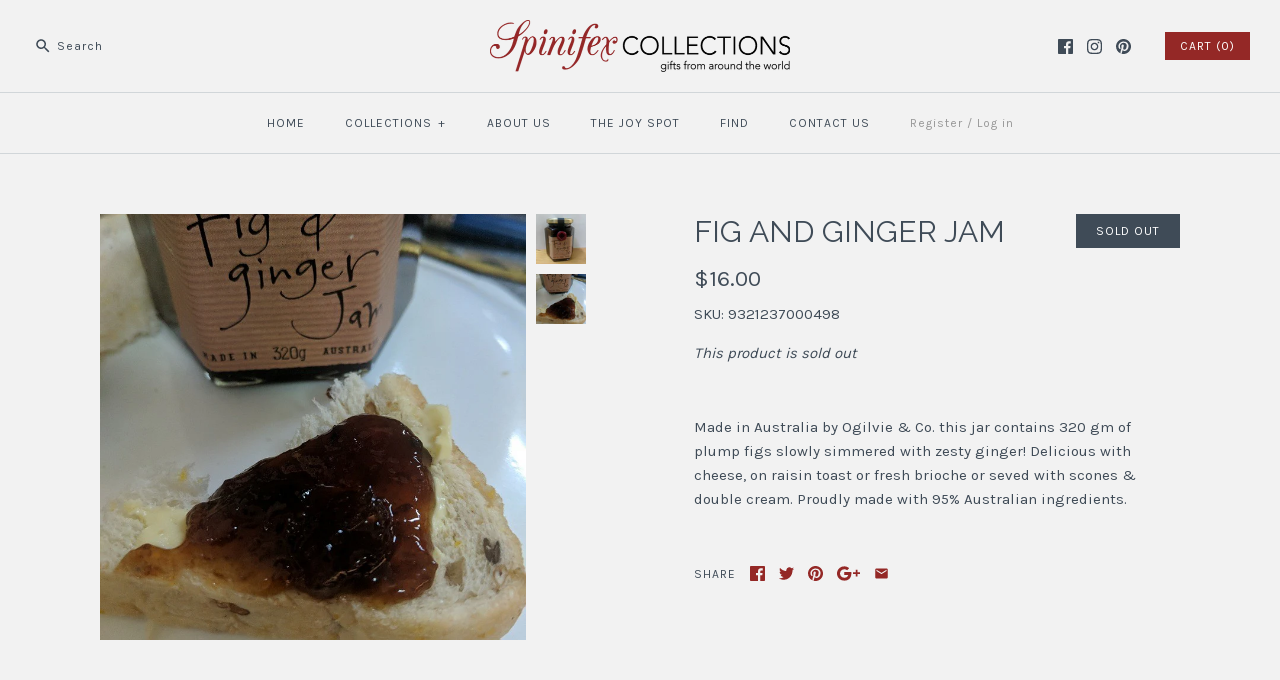

--- FILE ---
content_type: text/html; charset=utf-8
request_url: https://spinifexcollections.com/products/fig-and-ginger-jam
body_size: 22601
content:
<!DOCTYPE html>
<html class="no-js">
<head>
  <!-- Symmetry 3.0.9 -->
  <meta charset="UTF-8">
  <meta http-equiv="X-UA-Compatible" content="IE=edge,chrome=1">
  <meta name="viewport" content="width=device-width,initial-scale=1.0" />
  <meta name="theme-color" content="#942826">
  <meta name="google-site-verification" content="FKtNQZ6WjK_GFko5JlwHTsGiqTc-c1gcstc2PAAKI4M" />

  
  
  <link rel="shortcut icon" href="//spinifexcollections.com/cdn/shop/files/Spinifex-Favicon_v1_77f165b1-b7ae-4b7a-ac0b-64aa809c2d2f.png?v=1613519379" type="image/png" />
  
  
  <title>
    FIG AND GINGER JAM &ndash; spinifexcollections
  </title>
  
  <meta name="description" content="Made in Australia by Ogilvie &amp;amp; Co. this jar contains 320 gm of plump figs slowly simmered with zesty ginger! Delicious with cheese, on raisin toast or fresh brioche or seved with scones &amp;amp; double cream. Proudly made with 95% Australian ingredients." />
  
  <link rel="canonical" href="https://spinifexcollections.com/products/fig-and-ginger-jam" />
  
  
<meta property="og:site_name" content="spinifexcollections" />

    <meta property="og:image" content="http://spinifexcollections.com/cdn/shop/products/9321237000498_1_1024x1024.jpg?v=1633428732" />
    <meta property="og:description" content="Made in Australia by Ogilvie &amp;amp; Co. this jar contains 320 gm of plump figs slowly simmered with zesty ginger!..." />
    <meta property="og:title" content="FIG AND GINGER JAM - spinifexcollections" />
    <meta property="og:type" content="product" />
    <meta property="og:url" content="https://spinifexcollections.com/products/fig-and-ginger-jam" />
    <meta property="og:price:amount" content="16.00" />
    <meta property="og:price:currency" content="AUD" />
    <meta property="og:availability" content="oos" />

  
 



  <meta name="twitter:card" content="summary">


  <meta name="twitter:title" content="FIG AND GINGER JAM">
  <meta name="twitter:description" content="Made in Australia by Ogilvie &amp;amp; Co. this jar contains 320 gm of plump figs slowly simmered with zesty ginger! Delicious with cheese, on raisin toast or fresh brioche or seved with scones &amp;amp; doub">
  <meta name="twitter:image" content="https://spinifexcollections.com/cdn/shop/products/9321237000498_1_600x600.jpg?v=1633428732">
  <meta name="twitter:image:width" content="600">
  <meta name="twitter:image:height" content="600">

  
  



<link href="//fonts.googleapis.com/css?family=Karla:400,700|Raleway:400,700|Karla:400,700|Karla:400,700|Karla:400,700" rel="stylesheet" type="text/css">

  
  <link href="//spinifexcollections.com/cdn/shop/t/19/assets/styles.scss.css?v=150569958040689775281743135404" rel="stylesheet" type="text/css" media="all" />
  
  
  
  <script src="//ajax.googleapis.com/ajax/libs/jquery/1.8/jquery.min.js" type="text/javascript"></script>
  <script src="//spinifexcollections.com/cdn/shopifycloud/storefront/assets/themes_support/api.jquery-7ab1a3a4.js" type="text/javascript"></script>
<script>
  Shopify.money_format = "${{amount}}";
  window.theme = window.theme || {};
  theme.money_format = "${{amount}}";
  theme.productData = {};
  document.documentElement.className = document.documentElement.className.replace('no-js', '');
</script>

  <script>window.performance && window.performance.mark && window.performance.mark('shopify.content_for_header.start');</script><meta name="facebook-domain-verification" content="yhdg31727o81s8eec5atul1g27q487">
<meta name="facebook-domain-verification" content="dbx5ez1hb7rk1f2ysrii6g2xqrm4q1">
<meta name="google-site-verification" content="lKeDP8UMl9ckY50DFiCFgDK15vr-QJg_O-nZC9P48TY">
<meta id="shopify-digital-wallet" name="shopify-digital-wallet" content="/18137423/digital_wallets/dialog">
<meta name="shopify-checkout-api-token" content="e89d62c9504a4a7b651fde631fed28d4">
<meta id="in-context-paypal-metadata" data-shop-id="18137423" data-venmo-supported="false" data-environment="production" data-locale="en_US" data-paypal-v4="true" data-currency="AUD">
<link rel="alternate" type="application/json+oembed" href="https://spinifexcollections.com/products/fig-and-ginger-jam.oembed">
<script async="async" src="/checkouts/internal/preloads.js?locale=en-AU"></script>
<link rel="preconnect" href="https://shop.app" crossorigin="anonymous">
<script async="async" src="https://shop.app/checkouts/internal/preloads.js?locale=en-AU&shop_id=18137423" crossorigin="anonymous"></script>
<script id="shopify-features" type="application/json">{"accessToken":"e89d62c9504a4a7b651fde631fed28d4","betas":["rich-media-storefront-analytics"],"domain":"spinifexcollections.com","predictiveSearch":true,"shopId":18137423,"locale":"en"}</script>
<script>var Shopify = Shopify || {};
Shopify.shop = "spinifexcollections.myshopify.com";
Shopify.locale = "en";
Shopify.currency = {"active":"AUD","rate":"1.0"};
Shopify.country = "AU";
Shopify.theme = {"name":"Christmas 2025","id":136639709254,"schema_name":"Symmetry","schema_version":"3.0.9","theme_store_id":568,"role":"main"};
Shopify.theme.handle = "null";
Shopify.theme.style = {"id":null,"handle":null};
Shopify.cdnHost = "spinifexcollections.com/cdn";
Shopify.routes = Shopify.routes || {};
Shopify.routes.root = "/";</script>
<script type="module">!function(o){(o.Shopify=o.Shopify||{}).modules=!0}(window);</script>
<script>!function(o){function n(){var o=[];function n(){o.push(Array.prototype.slice.apply(arguments))}return n.q=o,n}var t=o.Shopify=o.Shopify||{};t.loadFeatures=n(),t.autoloadFeatures=n()}(window);</script>
<script>
  window.ShopifyPay = window.ShopifyPay || {};
  window.ShopifyPay.apiHost = "shop.app\/pay";
  window.ShopifyPay.redirectState = null;
</script>
<script id="shop-js-analytics" type="application/json">{"pageType":"product"}</script>
<script defer="defer" async type="module" src="//spinifexcollections.com/cdn/shopifycloud/shop-js/modules/v2/client.init-shop-cart-sync_DtuiiIyl.en.esm.js"></script>
<script defer="defer" async type="module" src="//spinifexcollections.com/cdn/shopifycloud/shop-js/modules/v2/chunk.common_CUHEfi5Q.esm.js"></script>
<script type="module">
  await import("//spinifexcollections.com/cdn/shopifycloud/shop-js/modules/v2/client.init-shop-cart-sync_DtuiiIyl.en.esm.js");
await import("//spinifexcollections.com/cdn/shopifycloud/shop-js/modules/v2/chunk.common_CUHEfi5Q.esm.js");

  window.Shopify.SignInWithShop?.initShopCartSync?.({"fedCMEnabled":true,"windoidEnabled":true});

</script>
<script>
  window.Shopify = window.Shopify || {};
  if (!window.Shopify.featureAssets) window.Shopify.featureAssets = {};
  window.Shopify.featureAssets['shop-js'] = {"shop-cart-sync":["modules/v2/client.shop-cart-sync_DFoTY42P.en.esm.js","modules/v2/chunk.common_CUHEfi5Q.esm.js"],"init-fed-cm":["modules/v2/client.init-fed-cm_D2UNy1i2.en.esm.js","modules/v2/chunk.common_CUHEfi5Q.esm.js"],"init-shop-email-lookup-coordinator":["modules/v2/client.init-shop-email-lookup-coordinator_BQEe2rDt.en.esm.js","modules/v2/chunk.common_CUHEfi5Q.esm.js"],"shop-cash-offers":["modules/v2/client.shop-cash-offers_3CTtReFF.en.esm.js","modules/v2/chunk.common_CUHEfi5Q.esm.js","modules/v2/chunk.modal_BewljZkx.esm.js"],"shop-button":["modules/v2/client.shop-button_C6oxCjDL.en.esm.js","modules/v2/chunk.common_CUHEfi5Q.esm.js"],"init-windoid":["modules/v2/client.init-windoid_5pix8xhK.en.esm.js","modules/v2/chunk.common_CUHEfi5Q.esm.js"],"avatar":["modules/v2/client.avatar_BTnouDA3.en.esm.js"],"init-shop-cart-sync":["modules/v2/client.init-shop-cart-sync_DtuiiIyl.en.esm.js","modules/v2/chunk.common_CUHEfi5Q.esm.js"],"shop-toast-manager":["modules/v2/client.shop-toast-manager_BYv_8cH1.en.esm.js","modules/v2/chunk.common_CUHEfi5Q.esm.js"],"pay-button":["modules/v2/client.pay-button_FnF9EIkY.en.esm.js","modules/v2/chunk.common_CUHEfi5Q.esm.js"],"shop-login-button":["modules/v2/client.shop-login-button_CH1KUpOf.en.esm.js","modules/v2/chunk.common_CUHEfi5Q.esm.js","modules/v2/chunk.modal_BewljZkx.esm.js"],"init-customer-accounts-sign-up":["modules/v2/client.init-customer-accounts-sign-up_aj7QGgYS.en.esm.js","modules/v2/client.shop-login-button_CH1KUpOf.en.esm.js","modules/v2/chunk.common_CUHEfi5Q.esm.js","modules/v2/chunk.modal_BewljZkx.esm.js"],"init-shop-for-new-customer-accounts":["modules/v2/client.init-shop-for-new-customer-accounts_NbnYRf_7.en.esm.js","modules/v2/client.shop-login-button_CH1KUpOf.en.esm.js","modules/v2/chunk.common_CUHEfi5Q.esm.js","modules/v2/chunk.modal_BewljZkx.esm.js"],"init-customer-accounts":["modules/v2/client.init-customer-accounts_ppedhqCH.en.esm.js","modules/v2/client.shop-login-button_CH1KUpOf.en.esm.js","modules/v2/chunk.common_CUHEfi5Q.esm.js","modules/v2/chunk.modal_BewljZkx.esm.js"],"shop-follow-button":["modules/v2/client.shop-follow-button_CMIBBa6u.en.esm.js","modules/v2/chunk.common_CUHEfi5Q.esm.js","modules/v2/chunk.modal_BewljZkx.esm.js"],"lead-capture":["modules/v2/client.lead-capture_But0hIyf.en.esm.js","modules/v2/chunk.common_CUHEfi5Q.esm.js","modules/v2/chunk.modal_BewljZkx.esm.js"],"checkout-modal":["modules/v2/client.checkout-modal_BBxc70dQ.en.esm.js","modules/v2/chunk.common_CUHEfi5Q.esm.js","modules/v2/chunk.modal_BewljZkx.esm.js"],"shop-login":["modules/v2/client.shop-login_hM3Q17Kl.en.esm.js","modules/v2/chunk.common_CUHEfi5Q.esm.js","modules/v2/chunk.modal_BewljZkx.esm.js"],"payment-terms":["modules/v2/client.payment-terms_CAtGlQYS.en.esm.js","modules/v2/chunk.common_CUHEfi5Q.esm.js","modules/v2/chunk.modal_BewljZkx.esm.js"]};
</script>
<script>(function() {
  var isLoaded = false;
  function asyncLoad() {
    if (isLoaded) return;
    isLoaded = true;
    var urls = ["https:\/\/chimpstatic.com\/mcjs-connected\/js\/users\/d1d4143634ca1158c62bbf4ff\/d4316048c5427770aeed7b7ca.js?shop=spinifexcollections.myshopify.com"];
    for (var i = 0; i < urls.length; i++) {
      var s = document.createElement('script');
      s.type = 'text/javascript';
      s.async = true;
      s.src = urls[i];
      var x = document.getElementsByTagName('script')[0];
      x.parentNode.insertBefore(s, x);
    }
  };
  if(window.attachEvent) {
    window.attachEvent('onload', asyncLoad);
  } else {
    window.addEventListener('load', asyncLoad, false);
  }
})();</script>
<script id="__st">var __st={"a":18137423,"offset":36000,"reqid":"ac11f135-e73d-4c8f-a7db-5ee2df5c3249-1767576878","pageurl":"spinifexcollections.com\/products\/fig-and-ginger-jam","u":"369742d01ad6","p":"product","rtyp":"product","rid":4658569510982};</script>
<script>window.ShopifyPaypalV4VisibilityTracking = true;</script>
<script id="captcha-bootstrap">!function(){'use strict';const t='contact',e='account',n='new_comment',o=[[t,t],['blogs',n],['comments',n],[t,'customer']],c=[[e,'customer_login'],[e,'guest_login'],[e,'recover_customer_password'],[e,'create_customer']],r=t=>t.map((([t,e])=>`form[action*='/${t}']:not([data-nocaptcha='true']) input[name='form_type'][value='${e}']`)).join(','),a=t=>()=>t?[...document.querySelectorAll(t)].map((t=>t.form)):[];function s(){const t=[...o],e=r(t);return a(e)}const i='password',u='form_key',d=['recaptcha-v3-token','g-recaptcha-response','h-captcha-response',i],f=()=>{try{return window.sessionStorage}catch{return}},m='__shopify_v',_=t=>t.elements[u];function p(t,e,n=!1){try{const o=window.sessionStorage,c=JSON.parse(o.getItem(e)),{data:r}=function(t){const{data:e,action:n}=t;return t[m]||n?{data:e,action:n}:{data:t,action:n}}(c);for(const[e,n]of Object.entries(r))t.elements[e]&&(t.elements[e].value=n);n&&o.removeItem(e)}catch(o){console.error('form repopulation failed',{error:o})}}const l='form_type',E='cptcha';function T(t){t.dataset[E]=!0}const w=window,h=w.document,L='Shopify',v='ce_forms',y='captcha';let A=!1;((t,e)=>{const n=(g='f06e6c50-85a8-45c8-87d0-21a2b65856fe',I='https://cdn.shopify.com/shopifycloud/storefront-forms-hcaptcha/ce_storefront_forms_captcha_hcaptcha.v1.5.2.iife.js',D={infoText:'Protected by hCaptcha',privacyText:'Privacy',termsText:'Terms'},(t,e,n)=>{const o=w[L][v],c=o.bindForm;if(c)return c(t,g,e,D).then(n);var r;o.q.push([[t,g,e,D],n]),r=I,A||(h.body.append(Object.assign(h.createElement('script'),{id:'captcha-provider',async:!0,src:r})),A=!0)});var g,I,D;w[L]=w[L]||{},w[L][v]=w[L][v]||{},w[L][v].q=[],w[L][y]=w[L][y]||{},w[L][y].protect=function(t,e){n(t,void 0,e),T(t)},Object.freeze(w[L][y]),function(t,e,n,w,h,L){const[v,y,A,g]=function(t,e,n){const i=e?o:[],u=t?c:[],d=[...i,...u],f=r(d),m=r(i),_=r(d.filter((([t,e])=>n.includes(e))));return[a(f),a(m),a(_),s()]}(w,h,L),I=t=>{const e=t.target;return e instanceof HTMLFormElement?e:e&&e.form},D=t=>v().includes(t);t.addEventListener('submit',(t=>{const e=I(t);if(!e)return;const n=D(e)&&!e.dataset.hcaptchaBound&&!e.dataset.recaptchaBound,o=_(e),c=g().includes(e)&&(!o||!o.value);(n||c)&&t.preventDefault(),c&&!n&&(function(t){try{if(!f())return;!function(t){const e=f();if(!e)return;const n=_(t);if(!n)return;const o=n.value;o&&e.removeItem(o)}(t);const e=Array.from(Array(32),(()=>Math.random().toString(36)[2])).join('');!function(t,e){_(t)||t.append(Object.assign(document.createElement('input'),{type:'hidden',name:u})),t.elements[u].value=e}(t,e),function(t,e){const n=f();if(!n)return;const o=[...t.querySelectorAll(`input[type='${i}']`)].map((({name:t})=>t)),c=[...d,...o],r={};for(const[a,s]of new FormData(t).entries())c.includes(a)||(r[a]=s);n.setItem(e,JSON.stringify({[m]:1,action:t.action,data:r}))}(t,e)}catch(e){console.error('failed to persist form',e)}}(e),e.submit())}));const S=(t,e)=>{t&&!t.dataset[E]&&(n(t,e.some((e=>e===t))),T(t))};for(const o of['focusin','change'])t.addEventListener(o,(t=>{const e=I(t);D(e)&&S(e,y())}));const B=e.get('form_key'),M=e.get(l),P=B&&M;t.addEventListener('DOMContentLoaded',(()=>{const t=y();if(P)for(const e of t)e.elements[l].value===M&&p(e,B);[...new Set([...A(),...v().filter((t=>'true'===t.dataset.shopifyCaptcha))])].forEach((e=>S(e,t)))}))}(h,new URLSearchParams(w.location.search),n,t,e,['guest_login'])})(!0,!0)}();</script>
<script integrity="sha256-4kQ18oKyAcykRKYeNunJcIwy7WH5gtpwJnB7kiuLZ1E=" data-source-attribution="shopify.loadfeatures" defer="defer" src="//spinifexcollections.com/cdn/shopifycloud/storefront/assets/storefront/load_feature-a0a9edcb.js" crossorigin="anonymous"></script>
<script crossorigin="anonymous" defer="defer" src="//spinifexcollections.com/cdn/shopifycloud/storefront/assets/shopify_pay/storefront-65b4c6d7.js?v=20250812"></script>
<script data-source-attribution="shopify.dynamic_checkout.dynamic.init">var Shopify=Shopify||{};Shopify.PaymentButton=Shopify.PaymentButton||{isStorefrontPortableWallets:!0,init:function(){window.Shopify.PaymentButton.init=function(){};var t=document.createElement("script");t.src="https://spinifexcollections.com/cdn/shopifycloud/portable-wallets/latest/portable-wallets.en.js",t.type="module",document.head.appendChild(t)}};
</script>
<script data-source-attribution="shopify.dynamic_checkout.buyer_consent">
  function portableWalletsHideBuyerConsent(e){var t=document.getElementById("shopify-buyer-consent"),n=document.getElementById("shopify-subscription-policy-button");t&&n&&(t.classList.add("hidden"),t.setAttribute("aria-hidden","true"),n.removeEventListener("click",e))}function portableWalletsShowBuyerConsent(e){var t=document.getElementById("shopify-buyer-consent"),n=document.getElementById("shopify-subscription-policy-button");t&&n&&(t.classList.remove("hidden"),t.removeAttribute("aria-hidden"),n.addEventListener("click",e))}window.Shopify?.PaymentButton&&(window.Shopify.PaymentButton.hideBuyerConsent=portableWalletsHideBuyerConsent,window.Shopify.PaymentButton.showBuyerConsent=portableWalletsShowBuyerConsent);
</script>
<script data-source-attribution="shopify.dynamic_checkout.cart.bootstrap">document.addEventListener("DOMContentLoaded",(function(){function t(){return document.querySelector("shopify-accelerated-checkout-cart, shopify-accelerated-checkout")}if(t())Shopify.PaymentButton.init();else{new MutationObserver((function(e,n){t()&&(Shopify.PaymentButton.init(),n.disconnect())})).observe(document.body,{childList:!0,subtree:!0})}}));
</script>
<link id="shopify-accelerated-checkout-styles" rel="stylesheet" media="screen" href="https://spinifexcollections.com/cdn/shopifycloud/portable-wallets/latest/accelerated-checkout-backwards-compat.css" crossorigin="anonymous">
<style id="shopify-accelerated-checkout-cart">
        #shopify-buyer-consent {
  margin-top: 1em;
  display: inline-block;
  width: 100%;
}

#shopify-buyer-consent.hidden {
  display: none;
}

#shopify-subscription-policy-button {
  background: none;
  border: none;
  padding: 0;
  text-decoration: underline;
  font-size: inherit;
  cursor: pointer;
}

#shopify-subscription-policy-button::before {
  box-shadow: none;
}

      </style>

<script>window.performance && window.performance.mark && window.performance.mark('shopify.content_for_header.end');</script>
<link href="https://monorail-edge.shopifysvc.com" rel="dns-prefetch">
<script>(function(){if ("sendBeacon" in navigator && "performance" in window) {try {var session_token_from_headers = performance.getEntriesByType('navigation')[0].serverTiming.find(x => x.name == '_s').description;} catch {var session_token_from_headers = undefined;}var session_cookie_matches = document.cookie.match(/_shopify_s=([^;]*)/);var session_token_from_cookie = session_cookie_matches && session_cookie_matches.length === 2 ? session_cookie_matches[1] : "";var session_token = session_token_from_headers || session_token_from_cookie || "";function handle_abandonment_event(e) {var entries = performance.getEntries().filter(function(entry) {return /monorail-edge.shopifysvc.com/.test(entry.name);});if (!window.abandonment_tracked && entries.length === 0) {window.abandonment_tracked = true;var currentMs = Date.now();var navigation_start = performance.timing.navigationStart;var payload = {shop_id: 18137423,url: window.location.href,navigation_start,duration: currentMs - navigation_start,session_token,page_type: "product"};window.navigator.sendBeacon("https://monorail-edge.shopifysvc.com/v1/produce", JSON.stringify({schema_id: "online_store_buyer_site_abandonment/1.1",payload: payload,metadata: {event_created_at_ms: currentMs,event_sent_at_ms: currentMs}}));}}window.addEventListener('pagehide', handle_abandonment_event);}}());</script>
<script id="web-pixels-manager-setup">(function e(e,d,r,n,o){if(void 0===o&&(o={}),!Boolean(null===(a=null===(i=window.Shopify)||void 0===i?void 0:i.analytics)||void 0===a?void 0:a.replayQueue)){var i,a;window.Shopify=window.Shopify||{};var t=window.Shopify;t.analytics=t.analytics||{};var s=t.analytics;s.replayQueue=[],s.publish=function(e,d,r){return s.replayQueue.push([e,d,r]),!0};try{self.performance.mark("wpm:start")}catch(e){}var l=function(){var e={modern:/Edge?\/(1{2}[4-9]|1[2-9]\d|[2-9]\d{2}|\d{4,})\.\d+(\.\d+|)|Firefox\/(1{2}[4-9]|1[2-9]\d|[2-9]\d{2}|\d{4,})\.\d+(\.\d+|)|Chrom(ium|e)\/(9{2}|\d{3,})\.\d+(\.\d+|)|(Maci|X1{2}).+ Version\/(15\.\d+|(1[6-9]|[2-9]\d|\d{3,})\.\d+)([,.]\d+|)( \(\w+\)|)( Mobile\/\w+|) Safari\/|Chrome.+OPR\/(9{2}|\d{3,})\.\d+\.\d+|(CPU[ +]OS|iPhone[ +]OS|CPU[ +]iPhone|CPU IPhone OS|CPU iPad OS)[ +]+(15[._]\d+|(1[6-9]|[2-9]\d|\d{3,})[._]\d+)([._]\d+|)|Android:?[ /-](13[3-9]|1[4-9]\d|[2-9]\d{2}|\d{4,})(\.\d+|)(\.\d+|)|Android.+Firefox\/(13[5-9]|1[4-9]\d|[2-9]\d{2}|\d{4,})\.\d+(\.\d+|)|Android.+Chrom(ium|e)\/(13[3-9]|1[4-9]\d|[2-9]\d{2}|\d{4,})\.\d+(\.\d+|)|SamsungBrowser\/([2-9]\d|\d{3,})\.\d+/,legacy:/Edge?\/(1[6-9]|[2-9]\d|\d{3,})\.\d+(\.\d+|)|Firefox\/(5[4-9]|[6-9]\d|\d{3,})\.\d+(\.\d+|)|Chrom(ium|e)\/(5[1-9]|[6-9]\d|\d{3,})\.\d+(\.\d+|)([\d.]+$|.*Safari\/(?![\d.]+ Edge\/[\d.]+$))|(Maci|X1{2}).+ Version\/(10\.\d+|(1[1-9]|[2-9]\d|\d{3,})\.\d+)([,.]\d+|)( \(\w+\)|)( Mobile\/\w+|) Safari\/|Chrome.+OPR\/(3[89]|[4-9]\d|\d{3,})\.\d+\.\d+|(CPU[ +]OS|iPhone[ +]OS|CPU[ +]iPhone|CPU IPhone OS|CPU iPad OS)[ +]+(10[._]\d+|(1[1-9]|[2-9]\d|\d{3,})[._]\d+)([._]\d+|)|Android:?[ /-](13[3-9]|1[4-9]\d|[2-9]\d{2}|\d{4,})(\.\d+|)(\.\d+|)|Mobile Safari.+OPR\/([89]\d|\d{3,})\.\d+\.\d+|Android.+Firefox\/(13[5-9]|1[4-9]\d|[2-9]\d{2}|\d{4,})\.\d+(\.\d+|)|Android.+Chrom(ium|e)\/(13[3-9]|1[4-9]\d|[2-9]\d{2}|\d{4,})\.\d+(\.\d+|)|Android.+(UC? ?Browser|UCWEB|U3)[ /]?(15\.([5-9]|\d{2,})|(1[6-9]|[2-9]\d|\d{3,})\.\d+)\.\d+|SamsungBrowser\/(5\.\d+|([6-9]|\d{2,})\.\d+)|Android.+MQ{2}Browser\/(14(\.(9|\d{2,})|)|(1[5-9]|[2-9]\d|\d{3,})(\.\d+|))(\.\d+|)|K[Aa][Ii]OS\/(3\.\d+|([4-9]|\d{2,})\.\d+)(\.\d+|)/},d=e.modern,r=e.legacy,n=navigator.userAgent;return n.match(d)?"modern":n.match(r)?"legacy":"unknown"}(),u="modern"===l?"modern":"legacy",c=(null!=n?n:{modern:"",legacy:""})[u],f=function(e){return[e.baseUrl,"/wpm","/b",e.hashVersion,"modern"===e.buildTarget?"m":"l",".js"].join("")}({baseUrl:d,hashVersion:r,buildTarget:u}),m=function(e){var d=e.version,r=e.bundleTarget,n=e.surface,o=e.pageUrl,i=e.monorailEndpoint;return{emit:function(e){var a=e.status,t=e.errorMsg,s=(new Date).getTime(),l=JSON.stringify({metadata:{event_sent_at_ms:s},events:[{schema_id:"web_pixels_manager_load/3.1",payload:{version:d,bundle_target:r,page_url:o,status:a,surface:n,error_msg:t},metadata:{event_created_at_ms:s}}]});if(!i)return console&&console.warn&&console.warn("[Web Pixels Manager] No Monorail endpoint provided, skipping logging."),!1;try{return self.navigator.sendBeacon.bind(self.navigator)(i,l)}catch(e){}var u=new XMLHttpRequest;try{return u.open("POST",i,!0),u.setRequestHeader("Content-Type","text/plain"),u.send(l),!0}catch(e){return console&&console.warn&&console.warn("[Web Pixels Manager] Got an unhandled error while logging to Monorail."),!1}}}}({version:r,bundleTarget:l,surface:e.surface,pageUrl:self.location.href,monorailEndpoint:e.monorailEndpoint});try{o.browserTarget=l,function(e){var d=e.src,r=e.async,n=void 0===r||r,o=e.onload,i=e.onerror,a=e.sri,t=e.scriptDataAttributes,s=void 0===t?{}:t,l=document.createElement("script"),u=document.querySelector("head"),c=document.querySelector("body");if(l.async=n,l.src=d,a&&(l.integrity=a,l.crossOrigin="anonymous"),s)for(var f in s)if(Object.prototype.hasOwnProperty.call(s,f))try{l.dataset[f]=s[f]}catch(e){}if(o&&l.addEventListener("load",o),i&&l.addEventListener("error",i),u)u.appendChild(l);else{if(!c)throw new Error("Did not find a head or body element to append the script");c.appendChild(l)}}({src:f,async:!0,onload:function(){if(!function(){var e,d;return Boolean(null===(d=null===(e=window.Shopify)||void 0===e?void 0:e.analytics)||void 0===d?void 0:d.initialized)}()){var d=window.webPixelsManager.init(e)||void 0;if(d){var r=window.Shopify.analytics;r.replayQueue.forEach((function(e){var r=e[0],n=e[1],o=e[2];d.publishCustomEvent(r,n,o)})),r.replayQueue=[],r.publish=d.publishCustomEvent,r.visitor=d.visitor,r.initialized=!0}}},onerror:function(){return m.emit({status:"failed",errorMsg:"".concat(f," has failed to load")})},sri:function(e){var d=/^sha384-[A-Za-z0-9+/=]+$/;return"string"==typeof e&&d.test(e)}(c)?c:"",scriptDataAttributes:o}),m.emit({status:"loading"})}catch(e){m.emit({status:"failed",errorMsg:(null==e?void 0:e.message)||"Unknown error"})}}})({shopId: 18137423,storefrontBaseUrl: "https://spinifexcollections.com",extensionsBaseUrl: "https://extensions.shopifycdn.com/cdn/shopifycloud/web-pixels-manager",monorailEndpoint: "https://monorail-edge.shopifysvc.com/unstable/produce_batch",surface: "storefront-renderer",enabledBetaFlags: ["2dca8a86","a0d5f9d2"],webPixelsConfigList: [{"id":"640516166","configuration":"{\"config\":\"{\\\"pixel_id\\\":\\\"GT-5NXQVHLJ\\\",\\\"target_country\\\":\\\"AU\\\",\\\"gtag_events\\\":[{\\\"type\\\":\\\"view_item\\\",\\\"action_label\\\":\\\"MC-KBB4K9SQMN\\\"},{\\\"type\\\":\\\"purchase\\\",\\\"action_label\\\":\\\"MC-KBB4K9SQMN\\\"},{\\\"type\\\":\\\"page_view\\\",\\\"action_label\\\":\\\"MC-KBB4K9SQMN\\\"}],\\\"enable_monitoring_mode\\\":false}\"}","eventPayloadVersion":"v1","runtimeContext":"OPEN","scriptVersion":"b2a88bafab3e21179ed38636efcd8a93","type":"APP","apiClientId":1780363,"privacyPurposes":[],"dataSharingAdjustments":{"protectedCustomerApprovalScopes":["read_customer_address","read_customer_email","read_customer_name","read_customer_personal_data","read_customer_phone"]}},{"id":"104726598","eventPayloadVersion":"v1","runtimeContext":"LAX","scriptVersion":"1","type":"CUSTOM","privacyPurposes":["ANALYTICS"],"name":"Google Analytics tag (migrated)"},{"id":"shopify-app-pixel","configuration":"{}","eventPayloadVersion":"v1","runtimeContext":"STRICT","scriptVersion":"0450","apiClientId":"shopify-pixel","type":"APP","privacyPurposes":["ANALYTICS","MARKETING"]},{"id":"shopify-custom-pixel","eventPayloadVersion":"v1","runtimeContext":"LAX","scriptVersion":"0450","apiClientId":"shopify-pixel","type":"CUSTOM","privacyPurposes":["ANALYTICS","MARKETING"]}],isMerchantRequest: false,initData: {"shop":{"name":"spinifexcollections","paymentSettings":{"currencyCode":"AUD"},"myshopifyDomain":"spinifexcollections.myshopify.com","countryCode":"AU","storefrontUrl":"https:\/\/spinifexcollections.com"},"customer":null,"cart":null,"checkout":null,"productVariants":[{"price":{"amount":16.0,"currencyCode":"AUD"},"product":{"title":"FIG AND GINGER JAM","vendor":"spinifexcollections","id":"4658569510982","untranslatedTitle":"FIG AND GINGER JAM","url":"\/products\/fig-and-ginger-jam","type":""},"id":"32055499587654","image":{"src":"\/\/spinifexcollections.com\/cdn\/shop\/products\/9321237000498_2.jpg?v=1633428735"},"sku":"9321237000498","title":"Default Title","untranslatedTitle":"Default Title"}],"purchasingCompany":null},},"https://spinifexcollections.com/cdn","da62cc92w68dfea28pcf9825a4m392e00d0",{"modern":"","legacy":""},{"shopId":"18137423","storefrontBaseUrl":"https:\/\/spinifexcollections.com","extensionBaseUrl":"https:\/\/extensions.shopifycdn.com\/cdn\/shopifycloud\/web-pixels-manager","surface":"storefront-renderer","enabledBetaFlags":"[\"2dca8a86\", \"a0d5f9d2\"]","isMerchantRequest":"false","hashVersion":"da62cc92w68dfea28pcf9825a4m392e00d0","publish":"custom","events":"[[\"page_viewed\",{}],[\"product_viewed\",{\"productVariant\":{\"price\":{\"amount\":16.0,\"currencyCode\":\"AUD\"},\"product\":{\"title\":\"FIG AND GINGER JAM\",\"vendor\":\"spinifexcollections\",\"id\":\"4658569510982\",\"untranslatedTitle\":\"FIG AND GINGER JAM\",\"url\":\"\/products\/fig-and-ginger-jam\",\"type\":\"\"},\"id\":\"32055499587654\",\"image\":{\"src\":\"\/\/spinifexcollections.com\/cdn\/shop\/products\/9321237000498_2.jpg?v=1633428735\"},\"sku\":\"9321237000498\",\"title\":\"Default Title\",\"untranslatedTitle\":\"Default Title\"}}]]"});</script><script>
  window.ShopifyAnalytics = window.ShopifyAnalytics || {};
  window.ShopifyAnalytics.meta = window.ShopifyAnalytics.meta || {};
  window.ShopifyAnalytics.meta.currency = 'AUD';
  var meta = {"product":{"id":4658569510982,"gid":"gid:\/\/shopify\/Product\/4658569510982","vendor":"spinifexcollections","type":"","handle":"fig-and-ginger-jam","variants":[{"id":32055499587654,"price":1600,"name":"FIG AND GINGER JAM","public_title":null,"sku":"9321237000498"}],"remote":false},"page":{"pageType":"product","resourceType":"product","resourceId":4658569510982,"requestId":"ac11f135-e73d-4c8f-a7db-5ee2df5c3249-1767576878"}};
  for (var attr in meta) {
    window.ShopifyAnalytics.meta[attr] = meta[attr];
  }
</script>
<script class="analytics">
  (function () {
    var customDocumentWrite = function(content) {
      var jquery = null;

      if (window.jQuery) {
        jquery = window.jQuery;
      } else if (window.Checkout && window.Checkout.$) {
        jquery = window.Checkout.$;
      }

      if (jquery) {
        jquery('body').append(content);
      }
    };

    var hasLoggedConversion = function(token) {
      if (token) {
        return document.cookie.indexOf('loggedConversion=' + token) !== -1;
      }
      return false;
    }

    var setCookieIfConversion = function(token) {
      if (token) {
        var twoMonthsFromNow = new Date(Date.now());
        twoMonthsFromNow.setMonth(twoMonthsFromNow.getMonth() + 2);

        document.cookie = 'loggedConversion=' + token + '; expires=' + twoMonthsFromNow;
      }
    }

    var trekkie = window.ShopifyAnalytics.lib = window.trekkie = window.trekkie || [];
    if (trekkie.integrations) {
      return;
    }
    trekkie.methods = [
      'identify',
      'page',
      'ready',
      'track',
      'trackForm',
      'trackLink'
    ];
    trekkie.factory = function(method) {
      return function() {
        var args = Array.prototype.slice.call(arguments);
        args.unshift(method);
        trekkie.push(args);
        return trekkie;
      };
    };
    for (var i = 0; i < trekkie.methods.length; i++) {
      var key = trekkie.methods[i];
      trekkie[key] = trekkie.factory(key);
    }
    trekkie.load = function(config) {
      trekkie.config = config || {};
      trekkie.config.initialDocumentCookie = document.cookie;
      var first = document.getElementsByTagName('script')[0];
      var script = document.createElement('script');
      script.type = 'text/javascript';
      script.onerror = function(e) {
        var scriptFallback = document.createElement('script');
        scriptFallback.type = 'text/javascript';
        scriptFallback.onerror = function(error) {
                var Monorail = {
      produce: function produce(monorailDomain, schemaId, payload) {
        var currentMs = new Date().getTime();
        var event = {
          schema_id: schemaId,
          payload: payload,
          metadata: {
            event_created_at_ms: currentMs,
            event_sent_at_ms: currentMs
          }
        };
        return Monorail.sendRequest("https://" + monorailDomain + "/v1/produce", JSON.stringify(event));
      },
      sendRequest: function sendRequest(endpointUrl, payload) {
        // Try the sendBeacon API
        if (window && window.navigator && typeof window.navigator.sendBeacon === 'function' && typeof window.Blob === 'function' && !Monorail.isIos12()) {
          var blobData = new window.Blob([payload], {
            type: 'text/plain'
          });

          if (window.navigator.sendBeacon(endpointUrl, blobData)) {
            return true;
          } // sendBeacon was not successful

        } // XHR beacon

        var xhr = new XMLHttpRequest();

        try {
          xhr.open('POST', endpointUrl);
          xhr.setRequestHeader('Content-Type', 'text/plain');
          xhr.send(payload);
        } catch (e) {
          console.log(e);
        }

        return false;
      },
      isIos12: function isIos12() {
        return window.navigator.userAgent.lastIndexOf('iPhone; CPU iPhone OS 12_') !== -1 || window.navigator.userAgent.lastIndexOf('iPad; CPU OS 12_') !== -1;
      }
    };
    Monorail.produce('monorail-edge.shopifysvc.com',
      'trekkie_storefront_load_errors/1.1',
      {shop_id: 18137423,
      theme_id: 136639709254,
      app_name: "storefront",
      context_url: window.location.href,
      source_url: "//spinifexcollections.com/cdn/s/trekkie.storefront.8f32c7f0b513e73f3235c26245676203e1209161.min.js"});

        };
        scriptFallback.async = true;
        scriptFallback.src = '//spinifexcollections.com/cdn/s/trekkie.storefront.8f32c7f0b513e73f3235c26245676203e1209161.min.js';
        first.parentNode.insertBefore(scriptFallback, first);
      };
      script.async = true;
      script.src = '//spinifexcollections.com/cdn/s/trekkie.storefront.8f32c7f0b513e73f3235c26245676203e1209161.min.js';
      first.parentNode.insertBefore(script, first);
    };
    trekkie.load(
      {"Trekkie":{"appName":"storefront","development":false,"defaultAttributes":{"shopId":18137423,"isMerchantRequest":null,"themeId":136639709254,"themeCityHash":"7803990735696349479","contentLanguage":"en","currency":"AUD","eventMetadataId":"de38314c-a45f-4503-969f-d7474247cfe0"},"isServerSideCookieWritingEnabled":true,"monorailRegion":"shop_domain","enabledBetaFlags":["65f19447"]},"Session Attribution":{},"S2S":{"facebookCapiEnabled":false,"source":"trekkie-storefront-renderer","apiClientId":580111}}
    );

    var loaded = false;
    trekkie.ready(function() {
      if (loaded) return;
      loaded = true;

      window.ShopifyAnalytics.lib = window.trekkie;

      var originalDocumentWrite = document.write;
      document.write = customDocumentWrite;
      try { window.ShopifyAnalytics.merchantGoogleAnalytics.call(this); } catch(error) {};
      document.write = originalDocumentWrite;

      window.ShopifyAnalytics.lib.page(null,{"pageType":"product","resourceType":"product","resourceId":4658569510982,"requestId":"ac11f135-e73d-4c8f-a7db-5ee2df5c3249-1767576878","shopifyEmitted":true});

      var match = window.location.pathname.match(/checkouts\/(.+)\/(thank_you|post_purchase)/)
      var token = match? match[1]: undefined;
      if (!hasLoggedConversion(token)) {
        setCookieIfConversion(token);
        window.ShopifyAnalytics.lib.track("Viewed Product",{"currency":"AUD","variantId":32055499587654,"productId":4658569510982,"productGid":"gid:\/\/shopify\/Product\/4658569510982","name":"FIG AND GINGER JAM","price":"16.00","sku":"9321237000498","brand":"spinifexcollections","variant":null,"category":"","nonInteraction":true,"remote":false},undefined,undefined,{"shopifyEmitted":true});
      window.ShopifyAnalytics.lib.track("monorail:\/\/trekkie_storefront_viewed_product\/1.1",{"currency":"AUD","variantId":32055499587654,"productId":4658569510982,"productGid":"gid:\/\/shopify\/Product\/4658569510982","name":"FIG AND GINGER JAM","price":"16.00","sku":"9321237000498","brand":"spinifexcollections","variant":null,"category":"","nonInteraction":true,"remote":false,"referer":"https:\/\/spinifexcollections.com\/products\/fig-and-ginger-jam"});
      }
    });


        var eventsListenerScript = document.createElement('script');
        eventsListenerScript.async = true;
        eventsListenerScript.src = "//spinifexcollections.com/cdn/shopifycloud/storefront/assets/shop_events_listener-3da45d37.js";
        document.getElementsByTagName('head')[0].appendChild(eventsListenerScript);

})();</script>
  <script>
  if (!window.ga || (window.ga && typeof window.ga !== 'function')) {
    window.ga = function ga() {
      (window.ga.q = window.ga.q || []).push(arguments);
      if (window.Shopify && window.Shopify.analytics && typeof window.Shopify.analytics.publish === 'function') {
        window.Shopify.analytics.publish("ga_stub_called", {}, {sendTo: "google_osp_migration"});
      }
      console.error("Shopify's Google Analytics stub called with:", Array.from(arguments), "\nSee https://help.shopify.com/manual/promoting-marketing/pixels/pixel-migration#google for more information.");
    };
    if (window.Shopify && window.Shopify.analytics && typeof window.Shopify.analytics.publish === 'function') {
      window.Shopify.analytics.publish("ga_stub_initialized", {}, {sendTo: "google_osp_migration"});
    }
  }
</script>
<script
  defer
  src="https://spinifexcollections.com/cdn/shopifycloud/perf-kit/shopify-perf-kit-2.1.2.min.js"
  data-application="storefront-renderer"
  data-shop-id="18137423"
  data-render-region="gcp-us-central1"
  data-page-type="product"
  data-theme-instance-id="136639709254"
  data-theme-name="Symmetry"
  data-theme-version="3.0.9"
  data-monorail-region="shop_domain"
  data-resource-timing-sampling-rate="10"
  data-shs="true"
  data-shs-beacon="true"
  data-shs-export-with-fetch="true"
  data-shs-logs-sample-rate="1"
  data-shs-beacon-endpoint="https://spinifexcollections.com/api/collect"
></script>
</head>

<body class="template-product">
  <link rel="stylesheet" href="https://cdnjs.cloudflare.com/ajax/libs/font-awesome/4.7.0/css/font-awesome.min.css">
<style>

  .back-top {display:none;background-color: #942826 !important;text-align: center;position: fixed;bottom: 30px;right: 30px;z-index: 1000;min-width: 44px !important;min-height: 50px !important;padding: 0px !important;}
 
</style>

<button class='back-top' id='scroll-top'><i class="fa fa-angle-up" style="font-size:22px;padding-bottom: 3px;"></i></button>


  <div id="shopify-section-header" class="shopify-section"><style type="text/css">
  .logo img {
    width: 300px;
  }
</style>
<meta name="google-site-verification" content="FKtNQZ6WjK_GFko5JlwHTsGiqTc-c1gcstc2PAAKI4M" />



<div data-section-type="header">
  <div id="pageheader">

    

    <div id="mobile-header" class="cf">
      <button class="notabutton mobile-nav-toggle"><span></span><span></span><span></span></button>
      
    <div class="logo">
      <a href="/" title="spinifexcollections">
        
        
        <img src="//spinifexcollections.com/cdn/shop/files/Spinifex_Logo_final_colour_caec8d54-072a-4647-9956-76effd08ffb4_600x.png?v=1613519349" alt="" />
        
      </a>
    </div><!-- /#logo -->
    
      <a href="/cart" class="cart-count button">
        <svg fill="#000000" height="24" viewBox="0 0 24 24" width="24" xmlns="http://www.w3.org/2000/svg">
  <title>Cart</title>
  <path d="M0 0h24v24H0z" fill="none"/>
  <path d="M17.21 9l-4.38-6.56c-.19-.28-.51-.42-.83-.42-.32 0-.64.14-.83.43L6.79 9H2c-.55 0-1 .45-1 1 0 .09.01.18.04.27l2.54 9.27c.23.84 1 1.46 1.92 1.46h13c.92 0 1.69-.62 1.93-1.46l2.54-9.27L23 10c0-.55-.45-1-1-1h-4.79zM9 9l3-4.4L15 9H9zm3 8c-1.1 0-2-.9-2-2s.9-2 2-2 2 .9 2 2-.9 2-2 2z"/>
</svg> <span class="beside-svg">(0)</span>
      </a>
    </div>

    <div class="logo-area logo-pos- cf">

      <div class="container">
    <div class="logo">
      <a href="/" title="spinifexcollections">
        
        
        <img src="//spinifexcollections.com/cdn/shop/files/Spinifex_Logo_final_colour_caec8d54-072a-4647-9956-76effd08ffb4_600x.png?v=1613519349" alt="" />
        
      </a>
    </div><!-- /#logo -->
    </div>

      <div class="util-area">
        <div class="search-box elegant-input">
          

          <form class="search-form" action="/search" method="get">
            <svg fill="#000000" height="24" viewBox="0 0 24 24" width="24" xmlns="http://www.w3.org/2000/svg">
  <title>Search</title>
  <path d="M15.5 14h-.79l-.28-.27C15.41 12.59 16 11.11 16 9.5 16 5.91 13.09 3 9.5 3S3 5.91 3 9.5 5.91 16 9.5 16c1.61 0 3.09-.59 4.23-1.57l.27.28v.79l5 4.99L20.49 19l-4.99-5zm-6 0C7.01 14 5 11.99 5 9.5S7.01 5 9.5 5 14 7.01 14 9.5 11.99 14 9.5 14z"/>
  <path d="M0 0h24v24H0z" fill="none"/>
</svg>
            <input type="text" name="q" placeholder="Search" autocomplete="off"/>
            <input type="submit" value="&rarr;" />
            <input type="hidden" name="type" value="product,article,page" />
          </form>
        </div>

        <div class="utils">
          
          <div class="social-links">
  <ul>
    
    
    <li><a title="Facebook" class="facebook" target="_blank" href="https://www.facebook.com/SpinifexCollections/"><svg width="48px" height="48px" viewBox="0 0 48 48" version="1.1" xmlns="http://www.w3.org/2000/svg" xmlns:xlink="http://www.w3.org/1999/xlink">
    <title>Facebook</title>
    <defs></defs>
    <g id="Icons" stroke="none" stroke-width="1" fill="none" fill-rule="evenodd">
        <g id="Black" transform="translate(-325.000000, -295.000000)" fill="#000000">
            <path d="M350.638355,343 L327.649232,343 C326.185673,343 325,341.813592 325,340.350603 L325,297.649211 C325,296.18585 326.185859,295 327.649232,295 L370.350955,295 C371.813955,295 373,296.18585 373,297.649211 L373,340.350603 C373,341.813778 371.813769,343 370.350955,343 L358.119305,343 L358.119305,324.411755 L364.358521,324.411755 L365.292755,317.167586 L358.119305,317.167586 L358.119305,312.542641 C358.119305,310.445287 358.701712,309.01601 361.70929,309.01601 L365.545311,309.014333 L365.545311,302.535091 C364.881886,302.446808 362.604784,302.24957 359.955552,302.24957 C354.424834,302.24957 350.638355,305.625526 350.638355,311.825209 L350.638355,317.167586 L344.383122,317.167586 L344.383122,324.411755 L350.638355,324.411755 L350.638355,343 L350.638355,343 Z" id="Facebook"></path>
        </g>
        <g id="Credit" transform="translate(-1417.000000, -472.000000)"></g>
    </g>
</svg></a></li>
    
    
    
    
    
    <li><a title="Instagram" class="instagram" target="_blank" href="https://www.instagram.com/spinifexcollections/"><svg width="48px" height="48px" viewBox="0 0 48 48" version="1.1" xmlns="http://www.w3.org/2000/svg" xmlns:xlink="http://www.w3.org/1999/xlink">
    <title>Instagram</title>
    <defs></defs>
    <g id="Icons" stroke="none" stroke-width="1" fill="none" fill-rule="evenodd">
        <g id="Black" transform="translate(-642.000000, -295.000000)" fill="#000000">
            <path d="M666.000048,295 C659.481991,295 658.664686,295.027628 656.104831,295.144427 C653.550311,295.260939 651.805665,295.666687 650.279088,296.260017 C648.700876,296.873258 647.362454,297.693897 646.028128,299.028128 C644.693897,300.362454 643.873258,301.700876 643.260017,303.279088 C642.666687,304.805665 642.260939,306.550311 642.144427,309.104831 C642.027628,311.664686 642,312.481991 642,319.000048 C642,325.518009 642.027628,326.335314 642.144427,328.895169 C642.260939,331.449689 642.666687,333.194335 643.260017,334.720912 C643.873258,336.299124 644.693897,337.637546 646.028128,338.971872 C647.362454,340.306103 648.700876,341.126742 650.279088,341.740079 C651.805665,342.333313 653.550311,342.739061 656.104831,342.855573 C658.664686,342.972372 659.481991,343 666.000048,343 C672.518009,343 673.335314,342.972372 675.895169,342.855573 C678.449689,342.739061 680.194335,342.333313 681.720912,341.740079 C683.299124,341.126742 684.637546,340.306103 685.971872,338.971872 C687.306103,337.637546 688.126742,336.299124 688.740079,334.720912 C689.333313,333.194335 689.739061,331.449689 689.855573,328.895169 C689.972372,326.335314 690,325.518009 690,319.000048 C690,312.481991 689.972372,311.664686 689.855573,309.104831 C689.739061,306.550311 689.333313,304.805665 688.740079,303.279088 C688.126742,301.700876 687.306103,300.362454 685.971872,299.028128 C684.637546,297.693897 683.299124,296.873258 681.720912,296.260017 C680.194335,295.666687 678.449689,295.260939 675.895169,295.144427 C673.335314,295.027628 672.518009,295 666.000048,295 Z M666.000048,299.324317 C672.40826,299.324317 673.167356,299.348801 675.69806,299.464266 C678.038036,299.570966 679.308818,299.961946 680.154513,300.290621 C681.274771,300.725997 682.074262,301.246066 682.91405,302.08595 C683.753934,302.925738 684.274003,303.725229 684.709379,304.845487 C685.038054,305.691182 685.429034,306.961964 685.535734,309.30194 C685.651199,311.832644 685.675683,312.59174 685.675683,319.000048 C685.675683,325.40826 685.651199,326.167356 685.535734,328.69806 C685.429034,331.038036 685.038054,332.308818 684.709379,333.154513 C684.274003,334.274771 683.753934,335.074262 682.91405,335.91405 C682.074262,336.753934 681.274771,337.274003 680.154513,337.709379 C679.308818,338.038054 678.038036,338.429034 675.69806,338.535734 C673.167737,338.651199 672.408736,338.675683 666.000048,338.675683 C659.591264,338.675683 658.832358,338.651199 656.30194,338.535734 C653.961964,338.429034 652.691182,338.038054 651.845487,337.709379 C650.725229,337.274003 649.925738,336.753934 649.08595,335.91405 C648.246161,335.074262 647.725997,334.274771 647.290621,333.154513 C646.961946,332.308818 646.570966,331.038036 646.464266,328.69806 C646.348801,326.167356 646.324317,325.40826 646.324317,319.000048 C646.324317,312.59174 646.348801,311.832644 646.464266,309.30194 C646.570966,306.961964 646.961946,305.691182 647.290621,304.845487 C647.725997,303.725229 648.246066,302.925738 649.08595,302.08595 C649.925738,301.246066 650.725229,300.725997 651.845487,300.290621 C652.691182,299.961946 653.961964,299.570966 656.30194,299.464266 C658.832644,299.348801 659.59174,299.324317 666.000048,299.324317 Z M666.000048,306.675683 C659.193424,306.675683 653.675683,312.193424 653.675683,319.000048 C653.675683,325.806576 659.193424,331.324317 666.000048,331.324317 C672.806576,331.324317 678.324317,325.806576 678.324317,319.000048 C678.324317,312.193424 672.806576,306.675683 666.000048,306.675683 Z M666.000048,327 C661.581701,327 658,323.418299 658,319.000048 C658,314.581701 661.581701,311 666.000048,311 C670.418299,311 674,314.581701 674,319.000048 C674,323.418299 670.418299,327 666.000048,327 Z M681.691284,306.188768 C681.691284,307.779365 680.401829,309.068724 678.811232,309.068724 C677.22073,309.068724 675.931276,307.779365 675.931276,306.188768 C675.931276,304.598171 677.22073,303.308716 678.811232,303.308716 C680.401829,303.308716 681.691284,304.598171 681.691284,306.188768 Z" id="Instagram"></path>
        </g>
        <g id="Credit" transform="translate(-1734.000000, -472.000000)"></g>
    </g>
</svg></a></li>
    
    
    <li><a title="Pinterest" class="pinterest" target="_blank" href="https://uk.pinterest.com/spinifexcollect/"><svg width="48px" height="48px" viewBox="0 0 48 48" version="1.1" xmlns="http://www.w3.org/2000/svg" xmlns:xlink="http://www.w3.org/1999/xlink">
    <title>Pinterest</title>
    <defs></defs>
    <g id="Icons" stroke="none" stroke-width="1" fill="none" fill-rule="evenodd">
        <g id="Black" transform="translate(-407.000000, -295.000000)" fill="#000000">
            <path d="M431.001411,295 C417.747575,295 407,305.744752 407,319.001411 C407,328.826072 412.910037,337.270594 421.368672,340.982007 C421.300935,339.308344 421.357382,337.293173 421.78356,335.469924 C422.246428,333.522491 424.871229,322.393897 424.871229,322.393897 C424.871229,322.393897 424.106368,320.861351 424.106368,318.59499 C424.106368,315.038808 426.169518,312.38296 428.73505,312.38296 C430.91674,312.38296 431.972306,314.022755 431.972306,315.987123 C431.972306,318.180102 430.572411,321.462515 429.852708,324.502205 C429.251543,327.050803 431.128418,329.125243 433.640325,329.125243 C438.187158,329.125243 441.249427,323.285765 441.249427,316.36532 C441.249427,311.10725 437.707356,307.170048 431.263891,307.170048 C423.985006,307.170048 419.449462,312.59746 419.449462,318.659905 C419.449462,320.754101 420.064738,322.227377 421.029988,323.367613 C421.475922,323.895396 421.535191,324.104251 421.374316,324.708238 C421.261422,325.145705 420.996119,326.21256 420.886047,326.633092 C420.725172,327.239901 420.23408,327.460046 419.686541,327.234256 C416.330746,325.865408 414.769977,322.193509 414.769977,318.064385 C414.769977,311.248368 420.519139,303.069148 431.921503,303.069148 C441.085729,303.069148 447.117128,309.704533 447.117128,316.819721 C447.117128,326.235138 441.884459,333.268478 434.165285,333.268478 C431.577174,333.268478 429.138649,331.868584 428.303228,330.279591 C428.303228,330.279591 426.908979,335.808608 426.615452,336.875463 C426.107426,338.724114 425.111131,340.575587 424.199506,342.014994 C426.358617,342.652849 428.63909,343 431.001411,343 C444.255248,343 455,332.255248 455,319.001411 C455,305.744752 444.255248,295 431.001411,295" id="Pinterest"></path>
        </g>
        <g id="Credit" transform="translate(-1499.000000, -472.000000)"></g>
    </g>
</svg></a></li>
    
    
    
  </ul>
</div>
          

          <div class="cart-summary">
            <a href="/cart" class="cart-count button">
              Cart (0)
            </a>

            
          </div>
        </div><!-- /.utils -->
      </div><!-- /.util-area -->

      

    </div><!-- /.logo-area -->
  </div><!-- /#pageheader -->

  
  

  <div id="main-nav" class="nav-row autoexpand">
    <div class="mobile-features">
      <form class="mobile-search" action="/search" method="get">
        <i></i>
        <input type="text" name="q" placeholder="Search"/>
        <button type="submit" class="notabutton"><svg fill="#000000" height="24" viewBox="0 0 24 24" width="24" xmlns="http://www.w3.org/2000/svg">
  <title>Search</title>
  <path d="M15.5 14h-.79l-.28-.27C15.41 12.59 16 11.11 16 9.5 16 5.91 13.09 3 9.5 3S3 5.91 3 9.5 5.91 16 9.5 16c1.61 0 3.09-.59 4.23-1.57l.27.28v.79l5 4.99L20.49 19l-4.99-5zm-6 0C7.01 14 5 11.99 5 9.5S7.01 5 9.5 5 14 7.01 14 9.5 11.99 14 9.5 14z"/>
  <path d="M0 0h24v24H0z" fill="none"/>
</svg></button>
      </form>
    </div>
    <div class="multi-level-nav">
  <div class="tier-1">
    






<ul data-menu-handle="main-menu">

    <li>
        <a href="/">HOME</a>
        
        
        
        
        





  
  
  
  


    </li>

    <li>
        <a href="/collections">COLLECTIONS</a>
        
        
        
        
        






<ul data-menu-handle="collections">

    <li>
        <a href="/collections">VIEW ALL COLLECTIONS</a>
        
        
        
        
        





  
  
  
  


    </li>

    <li>
        <a href="/collections/australian-1">AUSTRALIAN</a>
        
        
        
        
        





  
  
  
  


    </li>

    <li>
        <a href="http://porcelainclayceramics">CERAMICS </a>
        
        
        
        
        






<ul data-menu-handle="ceramics">

    <li>
        <a href="/collections/ceramics-1">Ceramics</a>
        
        
        
        
        





  
  
  
  


    </li>

    <li>
        <a href="/collections/have-you-met-miss-jones">Have you met Miss Jones</a>
        
        
        
        
        





  
  
  
  


    </li>

    <li>
        <a href="/collections/samantha-robinson-1">Samantha Robinson</a>
        
        
        
        
        





  
  
  
  


    </li>

</ul>


    </li>

    <li>
        <a href="http://accessories">CLOTHING & ACCESSORIES</a>
        
        
        
        
        






<ul data-menu-handle="clothing-accessories">

    <li>
        <a href="/collections/accessories-1">Accessorise Yourself</a>
        
        
        
        
        





  
  
  
  


    </li>

    <li>
        <a href="/collections/bags">Bags</a>
        
        
        
        
        





  
  
  
  


    </li>

    <li>
        <a href="/collections/belts">Belts</a>
        
        
        
        
        





  
  
  
  


    </li>

    <li>
        <a href="/collections/clothing-1">Clothing</a>
        
        
        
        
        





  
  
  
  


    </li>

    <li>
        <a href="/collections/scarves">Scarves</a>
        
        
        
        
        





  
  
  
  


    </li>

    <li>
        <a href="/collections/travel">Travel</a>
        
        
        
        
        





  
  
  
  


    </li>

</ul>


    </li>

    <li>
        <a href="http://giftware">GIFTWARE</a>
        
        
        
        
        






<ul data-menu-handle="giftware">

    <li>
        <a href="/collections/bath-beauty-body">Bath & Beauty</a>
        
        
        
        
        





  
  
  
  


    </li>

    <li>
        <a href="/collections/books-1">Books</a>
        
        
        
        
        





  
  
  
  


    </li>

    <li>
        <a href="/collections/candles-votives">Candles & Votives</a>
        
        
        
        
        





  
  
  
  


    </li>

    <li>
        <a href="/collections/christmas-1">Christmas</a>
        
        
        
        
        





  
  
  
  


    </li>

    <li>
        <a href="/collections/easter-1">Easter</a>
        
        
        
        
        





  
  
  
  


    </li>

    <li>
        <a href="/collections/games-puzzles">Games & Puzzles</a>
        
        
        
        
        





  
  
  
  


    </li>

    <li>
        <a href="/collections/garden">Garden</a>
        
        
        
        
        





  
  
  
  


    </li>

    <li>
        <a href="/collections/gifts-1">Gifts</a>
        
        
        
        
        





  
  
  
  


    </li>

    <li>
        <a href="/collections/mens-products">Mens </a>
        
        
        
        
        





  
  
  
  


    </li>

    <li>
        <a href="/collections/mother-natures-gifts-1">Natures Gifts</a>
        
        
        
        
        





  
  
  
  


    </li>

    <li>
        <a href="/collections/stationery">Stationery</a>
        
        
        
        
        





  
  
  
  


    </li>

    <li>
        <a href="/collections/trinkets-small-things">Trinkets</a>
        
        
        
        
        





  
  
  
  


    </li>

</ul>


    </li>

    <li>
        <a href="/collections/gourmet-gifts-1">GOURMET</a>
        
        
        
        
        





  
  
  
  


    </li>

    <li>
        <a href="http://homewares">HOMEWARES</a>
        
        
        
        
        






<ul data-menu-handle="homewares">

    <li>
        <a href="/collections/decorative">Decorative</a>
        
        
        
        
        





  
  
  
  


    </li>

    <li>
        <a href="/collections/floral">Floral</a>
        
        
        
        
        





  
  
  
  


    </li>

    <li>
        <a href="/collections/homewares-1">Interiors</a>
        
        
        
        
        





  
  
  
  


    </li>

    <li>
        <a href="/collections/kitchen">Kitchen</a>
        
        
        
        
        





  
  
  
  


    </li>

    <li>
        <a href="/collections/linen-1">Linen</a>
        
        
        
        
        





  
  
  
  


    </li>

    <li>
        <a href="/collections/photo-frames">Photo Frames</a>
        
        
        
        
        





  
  
  
  


    </li>

    <li>
        <a href="/collections/small-furniture-1">Small Furniture</a>
        
        
        
        
        





  
  
  
  


    </li>

    <li>
        <a href="/collections/tableware-1">Tableware</a>
        
        
        
        
        





  
  
  
  


    </li>

    <li>
        <a href="/collections/vases-1">Vases</a>
        
        
        
        
        





  
  
  
  


    </li>

</ul>


    </li>

    <li>
        <a href="http://jewellery">JEWELLERY</a>
        
        
        
        
        






<ul data-menu-handle="jewellery">

    <li>
        <a href="/collections/bracelets">Bangles & Bracelets</a>
        
        
        
        
        





  
  
  
  


    </li>

    <li>
        <a href="/collections/bianc">Bianc</a>
        
        
        
        
        





  
  
  
  


    </li>

    <li>
        <a href="/collections/brooches-1">Brooches</a>
        
        
        
        
        





  
  
  
  


    </li>

    <li>
        <a href="/collections/entia">Entia Silver</a>
        
        
        
        
        





  
  
  
  


    </li>

    <li>
        <a href="/collections/earrings">Earrings</a>
        
        
        
        
        





  
  
  
  


    </li>

    <li>
        <a href="/collections/necklaces">Necklaces</a>
        
        
        
        
        





  
  
  
  


    </li>

    <li>
        <a href="/collections/pendants-1">Pendants</a>
        
        
        
        
        





  
  
  
  


    </li>

    <li>
        <a href="/collections/rings-1">Rings</a>
        
        
        
        
        





  
  
  
  


    </li>

</ul>


    </li>

    <li>
        <a href="http://littlepeople">LITTLE PEOPLE</a>
        
        
        
        
        






<ul data-menu-handle="little-people">

    <li>
        <a href="/collections/babies-toddlers-1">Baby & Toddler</a>
        
        
        
        
        





  
  
  
  


    </li>

    <li>
        <a href="/collections/children">Children</a>
        
        
        
        
        





  
  
  
  


    </li>

</ul>


    </li>

</ul>


    </li>

    <li>
        <a href="/pages/about-us">ABOUT US</a>
        
        
        
        
        





  
  
  
  


    </li>

    <li>
        <a href="/pages/the-joy-spot">THE JOY SPOT</a>
        
        
        
        
        





  
  
  
  


    </li>

    <li>
        <a href="/search">FIND</a>
        
        
        
        
        





  
  
  
  


    </li>

    <li>
        <a href="/pages/contact-us">CONTACT US</a>
        
        
        
        
        





  
  
  
  


    </li>

</ul>



    
  <div class="mobile-social"><div class="social-links">
  <ul>
    
    
    <li><a title="Facebook" class="facebook" target="_blank" href="https://www.facebook.com/SpinifexCollections/"><svg width="48px" height="48px" viewBox="0 0 48 48" version="1.1" xmlns="http://www.w3.org/2000/svg" xmlns:xlink="http://www.w3.org/1999/xlink">
    <title>Facebook</title>
    <defs></defs>
    <g id="Icons" stroke="none" stroke-width="1" fill="none" fill-rule="evenodd">
        <g id="Black" transform="translate(-325.000000, -295.000000)" fill="#000000">
            <path d="M350.638355,343 L327.649232,343 C326.185673,343 325,341.813592 325,340.350603 L325,297.649211 C325,296.18585 326.185859,295 327.649232,295 L370.350955,295 C371.813955,295 373,296.18585 373,297.649211 L373,340.350603 C373,341.813778 371.813769,343 370.350955,343 L358.119305,343 L358.119305,324.411755 L364.358521,324.411755 L365.292755,317.167586 L358.119305,317.167586 L358.119305,312.542641 C358.119305,310.445287 358.701712,309.01601 361.70929,309.01601 L365.545311,309.014333 L365.545311,302.535091 C364.881886,302.446808 362.604784,302.24957 359.955552,302.24957 C354.424834,302.24957 350.638355,305.625526 350.638355,311.825209 L350.638355,317.167586 L344.383122,317.167586 L344.383122,324.411755 L350.638355,324.411755 L350.638355,343 L350.638355,343 Z" id="Facebook"></path>
        </g>
        <g id="Credit" transform="translate(-1417.000000, -472.000000)"></g>
    </g>
</svg></a></li>
    
    
    
    
    
    <li><a title="Instagram" class="instagram" target="_blank" href="https://www.instagram.com/spinifexcollections/"><svg width="48px" height="48px" viewBox="0 0 48 48" version="1.1" xmlns="http://www.w3.org/2000/svg" xmlns:xlink="http://www.w3.org/1999/xlink">
    <title>Instagram</title>
    <defs></defs>
    <g id="Icons" stroke="none" stroke-width="1" fill="none" fill-rule="evenodd">
        <g id="Black" transform="translate(-642.000000, -295.000000)" fill="#000000">
            <path d="M666.000048,295 C659.481991,295 658.664686,295.027628 656.104831,295.144427 C653.550311,295.260939 651.805665,295.666687 650.279088,296.260017 C648.700876,296.873258 647.362454,297.693897 646.028128,299.028128 C644.693897,300.362454 643.873258,301.700876 643.260017,303.279088 C642.666687,304.805665 642.260939,306.550311 642.144427,309.104831 C642.027628,311.664686 642,312.481991 642,319.000048 C642,325.518009 642.027628,326.335314 642.144427,328.895169 C642.260939,331.449689 642.666687,333.194335 643.260017,334.720912 C643.873258,336.299124 644.693897,337.637546 646.028128,338.971872 C647.362454,340.306103 648.700876,341.126742 650.279088,341.740079 C651.805665,342.333313 653.550311,342.739061 656.104831,342.855573 C658.664686,342.972372 659.481991,343 666.000048,343 C672.518009,343 673.335314,342.972372 675.895169,342.855573 C678.449689,342.739061 680.194335,342.333313 681.720912,341.740079 C683.299124,341.126742 684.637546,340.306103 685.971872,338.971872 C687.306103,337.637546 688.126742,336.299124 688.740079,334.720912 C689.333313,333.194335 689.739061,331.449689 689.855573,328.895169 C689.972372,326.335314 690,325.518009 690,319.000048 C690,312.481991 689.972372,311.664686 689.855573,309.104831 C689.739061,306.550311 689.333313,304.805665 688.740079,303.279088 C688.126742,301.700876 687.306103,300.362454 685.971872,299.028128 C684.637546,297.693897 683.299124,296.873258 681.720912,296.260017 C680.194335,295.666687 678.449689,295.260939 675.895169,295.144427 C673.335314,295.027628 672.518009,295 666.000048,295 Z M666.000048,299.324317 C672.40826,299.324317 673.167356,299.348801 675.69806,299.464266 C678.038036,299.570966 679.308818,299.961946 680.154513,300.290621 C681.274771,300.725997 682.074262,301.246066 682.91405,302.08595 C683.753934,302.925738 684.274003,303.725229 684.709379,304.845487 C685.038054,305.691182 685.429034,306.961964 685.535734,309.30194 C685.651199,311.832644 685.675683,312.59174 685.675683,319.000048 C685.675683,325.40826 685.651199,326.167356 685.535734,328.69806 C685.429034,331.038036 685.038054,332.308818 684.709379,333.154513 C684.274003,334.274771 683.753934,335.074262 682.91405,335.91405 C682.074262,336.753934 681.274771,337.274003 680.154513,337.709379 C679.308818,338.038054 678.038036,338.429034 675.69806,338.535734 C673.167737,338.651199 672.408736,338.675683 666.000048,338.675683 C659.591264,338.675683 658.832358,338.651199 656.30194,338.535734 C653.961964,338.429034 652.691182,338.038054 651.845487,337.709379 C650.725229,337.274003 649.925738,336.753934 649.08595,335.91405 C648.246161,335.074262 647.725997,334.274771 647.290621,333.154513 C646.961946,332.308818 646.570966,331.038036 646.464266,328.69806 C646.348801,326.167356 646.324317,325.40826 646.324317,319.000048 C646.324317,312.59174 646.348801,311.832644 646.464266,309.30194 C646.570966,306.961964 646.961946,305.691182 647.290621,304.845487 C647.725997,303.725229 648.246066,302.925738 649.08595,302.08595 C649.925738,301.246066 650.725229,300.725997 651.845487,300.290621 C652.691182,299.961946 653.961964,299.570966 656.30194,299.464266 C658.832644,299.348801 659.59174,299.324317 666.000048,299.324317 Z M666.000048,306.675683 C659.193424,306.675683 653.675683,312.193424 653.675683,319.000048 C653.675683,325.806576 659.193424,331.324317 666.000048,331.324317 C672.806576,331.324317 678.324317,325.806576 678.324317,319.000048 C678.324317,312.193424 672.806576,306.675683 666.000048,306.675683 Z M666.000048,327 C661.581701,327 658,323.418299 658,319.000048 C658,314.581701 661.581701,311 666.000048,311 C670.418299,311 674,314.581701 674,319.000048 C674,323.418299 670.418299,327 666.000048,327 Z M681.691284,306.188768 C681.691284,307.779365 680.401829,309.068724 678.811232,309.068724 C677.22073,309.068724 675.931276,307.779365 675.931276,306.188768 C675.931276,304.598171 677.22073,303.308716 678.811232,303.308716 C680.401829,303.308716 681.691284,304.598171 681.691284,306.188768 Z" id="Instagram"></path>
        </g>
        <g id="Credit" transform="translate(-1734.000000, -472.000000)"></g>
    </g>
</svg></a></li>
    
    
    <li><a title="Pinterest" class="pinterest" target="_blank" href="https://uk.pinterest.com/spinifexcollect/"><svg width="48px" height="48px" viewBox="0 0 48 48" version="1.1" xmlns="http://www.w3.org/2000/svg" xmlns:xlink="http://www.w3.org/1999/xlink">
    <title>Pinterest</title>
    <defs></defs>
    <g id="Icons" stroke="none" stroke-width="1" fill="none" fill-rule="evenodd">
        <g id="Black" transform="translate(-407.000000, -295.000000)" fill="#000000">
            <path d="M431.001411,295 C417.747575,295 407,305.744752 407,319.001411 C407,328.826072 412.910037,337.270594 421.368672,340.982007 C421.300935,339.308344 421.357382,337.293173 421.78356,335.469924 C422.246428,333.522491 424.871229,322.393897 424.871229,322.393897 C424.871229,322.393897 424.106368,320.861351 424.106368,318.59499 C424.106368,315.038808 426.169518,312.38296 428.73505,312.38296 C430.91674,312.38296 431.972306,314.022755 431.972306,315.987123 C431.972306,318.180102 430.572411,321.462515 429.852708,324.502205 C429.251543,327.050803 431.128418,329.125243 433.640325,329.125243 C438.187158,329.125243 441.249427,323.285765 441.249427,316.36532 C441.249427,311.10725 437.707356,307.170048 431.263891,307.170048 C423.985006,307.170048 419.449462,312.59746 419.449462,318.659905 C419.449462,320.754101 420.064738,322.227377 421.029988,323.367613 C421.475922,323.895396 421.535191,324.104251 421.374316,324.708238 C421.261422,325.145705 420.996119,326.21256 420.886047,326.633092 C420.725172,327.239901 420.23408,327.460046 419.686541,327.234256 C416.330746,325.865408 414.769977,322.193509 414.769977,318.064385 C414.769977,311.248368 420.519139,303.069148 431.921503,303.069148 C441.085729,303.069148 447.117128,309.704533 447.117128,316.819721 C447.117128,326.235138 441.884459,333.268478 434.165285,333.268478 C431.577174,333.268478 429.138649,331.868584 428.303228,330.279591 C428.303228,330.279591 426.908979,335.808608 426.615452,336.875463 C426.107426,338.724114 425.111131,340.575587 424.199506,342.014994 C426.358617,342.652849 428.63909,343 431.001411,343 C444.255248,343 455,332.255248 455,319.001411 C455,305.744752 444.255248,295 431.001411,295" id="Pinterest"></path>
        </g>
        <g id="Credit" transform="translate(-1499.000000, -472.000000)"></g>
    </g>
</svg></a></li>
    
    
    
  </ul>
</div></div>
  
  
  <ul>
    <li class="account-links">
      
      
      <span class="register"><a href="/account/register" id="customer_register_link">Register</a></span> <span class="slash">/</span>
      
      <span class="login"><a href="/account/login" id="customer_login_link">Log in</a></span>
      
    </li>
  </ul>
  
  
    
  </div>
</div>
    <div class="mobile-currency-switcher"></div>
  </div><!-- /#main-nav -->


  

  <div id="store-messages" class="messages-0">
    <div class="container cf">
      
    </div>
  </div><!-- /#store-messages -->

  

  
</div>





</div>

  <div id="content">
    <div class="container cf">
      
      

<div id="shopify-section-product-template" class="shopify-section"><div itemscope itemtype="http://schema.org/Product" data-section-type="product-template">
  <meta itemprop="name" content="FIG AND GINGER JAM" />
  <meta itemprop="url" content="https://spinifexcollections.com/products/fig-and-ginger-jam" />
  <meta itemprop="image" content="http://spinifexcollections.com/cdn/shop/products/9321237000498_1_grande.jpg?v=1633428732" />
  
  <div itemprop="offers" itemscope itemtype="http://schema.org/Offer">
    <meta itemprop="price" content="16.00" />
    <meta itemprop="priceCurrency" content="AUD" />
    
    <link itemprop="availability" href="http://schema.org/OutOfStock" />
      
  </div>
  
    
  <div class="container desktop-only">
    <div class="page-header cf">
      <div class="filters">
        

        
      </div>

      
    </div>
  </div>

  

  
  <div id="main-product-detail" class="product-detail spaced-row container cf">
    
    

    <div class="gallery gallery-layout-beside layout-column-half-left has-thumbnails">
      <div class="main-image">
        

        <a class="shows-lightbox" href="//spinifexcollections.com/cdn/shop/products/9321237000498_2.jpg?v=1633428735" title="FIG AND GINGER JAM">
          <img src="//spinifexcollections.com/cdn/shop/products/9321237000498_2_1024x.jpg?v=1633428735" alt="FIG AND GINGER JAM"/>
        </a>
      </div>

      
      <div class="thumbnails">
        
        <a  class="active"  title="FIG AND GINGER JAM" 
           href="//spinifexcollections.com/cdn/shop/products/9321237000498_1_1024x.jpg?v=1633428732" 
           data-full-size-url="//spinifexcollections.com/cdn/shop/products/9321237000498_1.jpg?v=1633428732">
          <img src="//spinifexcollections.com/cdn/shop/products/9321237000498_1_74x.jpg?v=1633428732" alt="FIG AND GINGER JAM"
               srcset="//spinifexcollections.com/cdn/shop/products/9321237000498_1_74x.jpg?v=1633428732 1x, //spinifexcollections.com/cdn/shop/products/9321237000498_1_148x.jpg?v=1633428732 2x"/>
        </a>
        
        <a  title="FIG AND GINGER JAM" 
           href="//spinifexcollections.com/cdn/shop/products/9321237000498_2_1024x.jpg?v=1633428735" 
           data-full-size-url="//spinifexcollections.com/cdn/shop/products/9321237000498_2.jpg?v=1633428735">
          <img src="//spinifexcollections.com/cdn/shop/products/9321237000498_2_74x.jpg?v=1633428735" alt="FIG AND GINGER JAM"
               srcset="//spinifexcollections.com/cdn/shop/products/9321237000498_2_74x.jpg?v=1633428735 1x, //spinifexcollections.com/cdn/shop/products/9321237000498_2_148x.jpg?v=1633428735 2x"/>
        </a>
        
      </div>
      

      <div class="mobile-slideshow">
        <div class="slideshow" data-slick='{"adaptiveHeight":true}'>
          
          <div class="slide"><img src="//spinifexcollections.com/cdn/shop/products/9321237000498_2_1024x1024.jpg?v=1633428735" alt="FIG AND GINGER JAM" data-full-size-url="//spinifexcollections.com/cdn/shop/products/9321237000498_2.jpg?v=1633428735" /></div>
          
          
          <div class="slide"><img data-lazy="//spinifexcollections.com/cdn/shop/products/9321237000498_1_1024x1024.jpg?v=1633428732" alt="FIG AND GINGER JAM" data-full-size-url="//spinifexcollections.com/cdn/shop/products/9321237000498_1.jpg?v=1633428732" /></div>
          
          
          
          
        </div>
      </div>
    </div>

    <div class="detail layout-column-half-right">
      


	<span class="productlabel soldout"><span>Sold Out</span></span>





      <h1 class="title">FIG AND GINGER JAM</h1>

      
      <h2 class="h4-style price-area">
        
        <span class="price">$16.00</span>
      </h2>


      
      <div class="lightly-spaced-row">
        

        
        <div class="sku ">SKU: <span class="sku__value">9321237000498</span></div>
        
      </div>
      
      
      <div class="product-form section">
        
        
        <p><em>This product is sold out</em></p>
        
        
      </div>


      
      <div class="description user-content lightboximages">Made in Australia by Ogilvie &amp; Co. this jar contains 320 gm of plump figs slowly simmered with zesty ginger! Delicious with cheese, on raisin toast or fresh brioche or seved with scones &amp; double cream. Proudly made with 95% Australian ingredients.</div>

      
      <!-- Underneath the description -->

      

      <div class="desktop-only">
        <div class="sharing social-links">
  
  <span class="label">Share</span>
  
  
  

  
  
  <ul>

    <li class="facebook"><a title="Share on Facebook" target="_blank" href="https://www.facebook.com/sharer/sharer.php?u=https://spinifexcollections.com/products/fig-and-ginger-jam"><svg width="48px" height="48px" viewBox="0 0 48 48" version="1.1" xmlns="http://www.w3.org/2000/svg" xmlns:xlink="http://www.w3.org/1999/xlink">
    <title>Facebook</title>
    <defs></defs>
    <g id="Icons" stroke="none" stroke-width="1" fill="none" fill-rule="evenodd">
        <g id="Black" transform="translate(-325.000000, -295.000000)" fill="#000000">
            <path d="M350.638355,343 L327.649232,343 C326.185673,343 325,341.813592 325,340.350603 L325,297.649211 C325,296.18585 326.185859,295 327.649232,295 L370.350955,295 C371.813955,295 373,296.18585 373,297.649211 L373,340.350603 C373,341.813778 371.813769,343 370.350955,343 L358.119305,343 L358.119305,324.411755 L364.358521,324.411755 L365.292755,317.167586 L358.119305,317.167586 L358.119305,312.542641 C358.119305,310.445287 358.701712,309.01601 361.70929,309.01601 L365.545311,309.014333 L365.545311,302.535091 C364.881886,302.446808 362.604784,302.24957 359.955552,302.24957 C354.424834,302.24957 350.638355,305.625526 350.638355,311.825209 L350.638355,317.167586 L344.383122,317.167586 L344.383122,324.411755 L350.638355,324.411755 L350.638355,343 L350.638355,343 Z" id="Facebook"></path>
        </g>
        <g id="Credit" transform="translate(-1417.000000, -472.000000)"></g>
    </g>
</svg></a></li>

    <li class="twitter"><a title="Share on Twitter" target="_blank" href="https://twitter.com/intent/tweet?text=Check%20out%20FIG%20AND%20GINGER%20JAM: https://spinifexcollections.com/products/fig-and-ginger-jam"><svg width="48px" height="40px" viewBox="0 0 48 40" version="1.1" xmlns="http://www.w3.org/2000/svg" xmlns:xlink="http://www.w3.org/1999/xlink">
    <title>Twitter</title>
    <defs></defs>
    <g id="Icons" stroke="none" stroke-width="1" fill="none" fill-rule="evenodd">
        <g id="Black" transform="translate(-240.000000, -299.000000)" fill="#000000">
            <path d="M288,303.735283 C286.236309,304.538462 284.337383,305.081618 282.345483,305.324305 C284.379644,304.076201 285.940482,302.097147 286.675823,299.739617 C284.771263,300.895269 282.666667,301.736006 280.418384,302.18671 C278.626519,300.224991 276.065504,299 273.231203,299 C267.796443,299 263.387216,303.521488 263.387216,309.097508 C263.387216,309.88913 263.471738,310.657638 263.640782,311.397255 C255.456242,310.975442 248.201444,306.959552 243.341433,300.843265 C242.493397,302.339834 242.008804,304.076201 242.008804,305.925244 C242.008804,309.426869 243.747139,312.518238 246.389857,314.329722 C244.778306,314.280607 243.256911,313.821235 241.9271,313.070061 L241.9271,313.194294 C241.9271,318.08848 245.322064,322.17082 249.8299,323.095341 C249.004402,323.33225 248.133826,323.450704 247.235077,323.450704 C246.601162,323.450704 245.981335,323.390033 245.381229,323.271578 C246.634971,327.28169 250.269414,330.2026 254.580032,330.280607 C251.210424,332.99061 246.961789,334.605634 242.349709,334.605634 C241.555203,334.605634 240.769149,334.559408 240,334.466956 C244.358514,337.327194 249.53689,339 255.095615,339 C273.211481,339 283.114633,323.615385 283.114633,310.270495 C283.114633,309.831347 283.106181,309.392199 283.089276,308.961719 C285.013559,307.537378 286.684275,305.760563 288,303.735283" id="Twitter"></path>
        </g>
        <g id="Credit" transform="translate(-1332.000000, -476.000000)"></g>
    </g>
</svg></a></li>

    
    <li class="pinterest"><a title="Pin the main image" target="_blank" href="//pinterest.com/pin/create/button/?url=https://spinifexcollections.com/products/fig-and-ginger-jam&amp;media=http://spinifexcollections.com/cdn/shop/products/9321237000498_1.jpg?v=1633428732&amp;description=FIG%20AND%20GINGER%20JAM"><svg width="48px" height="48px" viewBox="0 0 48 48" version="1.1" xmlns="http://www.w3.org/2000/svg" xmlns:xlink="http://www.w3.org/1999/xlink">
    <title>Pinterest</title>
    <defs></defs>
    <g id="Icons" stroke="none" stroke-width="1" fill="none" fill-rule="evenodd">
        <g id="Black" transform="translate(-407.000000, -295.000000)" fill="#000000">
            <path d="M431.001411,295 C417.747575,295 407,305.744752 407,319.001411 C407,328.826072 412.910037,337.270594 421.368672,340.982007 C421.300935,339.308344 421.357382,337.293173 421.78356,335.469924 C422.246428,333.522491 424.871229,322.393897 424.871229,322.393897 C424.871229,322.393897 424.106368,320.861351 424.106368,318.59499 C424.106368,315.038808 426.169518,312.38296 428.73505,312.38296 C430.91674,312.38296 431.972306,314.022755 431.972306,315.987123 C431.972306,318.180102 430.572411,321.462515 429.852708,324.502205 C429.251543,327.050803 431.128418,329.125243 433.640325,329.125243 C438.187158,329.125243 441.249427,323.285765 441.249427,316.36532 C441.249427,311.10725 437.707356,307.170048 431.263891,307.170048 C423.985006,307.170048 419.449462,312.59746 419.449462,318.659905 C419.449462,320.754101 420.064738,322.227377 421.029988,323.367613 C421.475922,323.895396 421.535191,324.104251 421.374316,324.708238 C421.261422,325.145705 420.996119,326.21256 420.886047,326.633092 C420.725172,327.239901 420.23408,327.460046 419.686541,327.234256 C416.330746,325.865408 414.769977,322.193509 414.769977,318.064385 C414.769977,311.248368 420.519139,303.069148 431.921503,303.069148 C441.085729,303.069148 447.117128,309.704533 447.117128,316.819721 C447.117128,326.235138 441.884459,333.268478 434.165285,333.268478 C431.577174,333.268478 429.138649,331.868584 428.303228,330.279591 C428.303228,330.279591 426.908979,335.808608 426.615452,336.875463 C426.107426,338.724114 425.111131,340.575587 424.199506,342.014994 C426.358617,342.652849 428.63909,343 431.001411,343 C444.255248,343 455,332.255248 455,319.001411 C455,305.744752 444.255248,295 431.001411,295" id="Pinterest"></path>
        </g>
        <g id="Credit" transform="translate(-1499.000000, -472.000000)"></g>
    </g>
</svg></a></li>
    

    <li class="google"><a title="Share on Google+" target="_blank" href="https://plus.google.com/share?url=https://spinifexcollections.com/products/fig-and-ginger-jam"><svg width="66px" height="42px" viewBox="0 0 66 42" version="1.1" xmlns="http://www.w3.org/2000/svg" xmlns:xlink="http://www.w3.org/1999/xlink">
    <title>GooglePlus</title>
    <defs></defs>
    <g id="Icons" stroke="none" stroke-width="1" fill="none" fill-rule="evenodd">
        <g id="Black" transform="translate(-726.000000, -298.000000)" fill="#000000">
            <path d="M784.735849,315.257426 L784.735849,307.980198 L779.54717,307.980198 L779.54717,315.257426 L772.075472,315.257426 L772.075472,320.455446 L779.54717,320.455446 L779.54717,327.940594 L784.735849,327.940594 L784.735849,320.455446 L792,320.455446 L792,315.257426 L784.735849,315.257426 L784.735849,315.257426 Z M746.962264,314.841584 L746.962264,323.158416 C746.962264,323.158416 755.015925,323.147604 758.29517,323.147604 C756.519396,328.539198 753.758189,331.475248 746.962264,331.475248 C740.084774,331.475248 734.716981,325.889871 734.716981,319 C734.716981,312.110129 740.084774,306.524752 746.962264,306.524752 C750.598491,306.524752 752.946887,307.805129 755.101019,309.589713 C756.825321,307.862307 756.681283,307.616129 761.068208,303.465822 C757.344189,300.070059 752.394604,298 746.962264,298 C735.385075,298 726,307.40197 726,319 C726,330.597822 735.385075,340 746.962264,340 C764.266925,340 768.496528,324.90495 767.09434,314.841584 L746.962264,314.841584 L746.962264,314.841584 Z" id="GooglePlus"></path>
        </g>
        <g id="Credit" transform="translate(-1818.000000, -475.000000)"></g>
    </g>
</svg></a></li>

    <li class="email"><a title="Share using email" href="mailto:?subject=Check%20out%20FIG%20AND%20GINGER%20JAM&amp;body=Check%20out%20FIG%20AND%20GINGER%20JAM:%0D%0A%0D%0Ahttps://spinifexcollections.com/products/fig-and-ginger-jam"><svg fill="#000000" height="24" viewBox="0 0 24 24" width="24" xmlns="http://www.w3.org/2000/svg">
  <title>Email</title>
  <path d="M20 4H4c-1.1 0-1.99.9-1.99 2L2 18c0 1.1.9 2 2 2h16c1.1 0 2-.9 2-2V6c0-1.1-.9-2-2-2zm0 4l-8 5-8-5V6l8 5 8-5v2z"/>
  <path d="M0 0h24v24H0z" fill="none"/>
</svg></a></li>

  </ul>
</div>
      </div>
    </div>

    

  </div><!-- /.product-detail -->

  <div class="mobile-only product-meta">
    
    <div class="product-meta-row">
      <div class="container">
        <div class="sharing social-links">
  
  <span class="label">Share</span>
  
  
  

  
  
  <ul>

    <li class="facebook"><a title="Share on Facebook" target="_blank" href="https://www.facebook.com/sharer/sharer.php?u=https://spinifexcollections.com/products/fig-and-ginger-jam"><svg width="48px" height="48px" viewBox="0 0 48 48" version="1.1" xmlns="http://www.w3.org/2000/svg" xmlns:xlink="http://www.w3.org/1999/xlink">
    <title>Facebook</title>
    <defs></defs>
    <g id="Icons" stroke="none" stroke-width="1" fill="none" fill-rule="evenodd">
        <g id="Black" transform="translate(-325.000000, -295.000000)" fill="#000000">
            <path d="M350.638355,343 L327.649232,343 C326.185673,343 325,341.813592 325,340.350603 L325,297.649211 C325,296.18585 326.185859,295 327.649232,295 L370.350955,295 C371.813955,295 373,296.18585 373,297.649211 L373,340.350603 C373,341.813778 371.813769,343 370.350955,343 L358.119305,343 L358.119305,324.411755 L364.358521,324.411755 L365.292755,317.167586 L358.119305,317.167586 L358.119305,312.542641 C358.119305,310.445287 358.701712,309.01601 361.70929,309.01601 L365.545311,309.014333 L365.545311,302.535091 C364.881886,302.446808 362.604784,302.24957 359.955552,302.24957 C354.424834,302.24957 350.638355,305.625526 350.638355,311.825209 L350.638355,317.167586 L344.383122,317.167586 L344.383122,324.411755 L350.638355,324.411755 L350.638355,343 L350.638355,343 Z" id="Facebook"></path>
        </g>
        <g id="Credit" transform="translate(-1417.000000, -472.000000)"></g>
    </g>
</svg></a></li>

    <li class="twitter"><a title="Share on Twitter" target="_blank" href="https://twitter.com/intent/tweet?text=Check%20out%20FIG%20AND%20GINGER%20JAM: https://spinifexcollections.com/products/fig-and-ginger-jam"><svg width="48px" height="40px" viewBox="0 0 48 40" version="1.1" xmlns="http://www.w3.org/2000/svg" xmlns:xlink="http://www.w3.org/1999/xlink">
    <title>Twitter</title>
    <defs></defs>
    <g id="Icons" stroke="none" stroke-width="1" fill="none" fill-rule="evenodd">
        <g id="Black" transform="translate(-240.000000, -299.000000)" fill="#000000">
            <path d="M288,303.735283 C286.236309,304.538462 284.337383,305.081618 282.345483,305.324305 C284.379644,304.076201 285.940482,302.097147 286.675823,299.739617 C284.771263,300.895269 282.666667,301.736006 280.418384,302.18671 C278.626519,300.224991 276.065504,299 273.231203,299 C267.796443,299 263.387216,303.521488 263.387216,309.097508 C263.387216,309.88913 263.471738,310.657638 263.640782,311.397255 C255.456242,310.975442 248.201444,306.959552 243.341433,300.843265 C242.493397,302.339834 242.008804,304.076201 242.008804,305.925244 C242.008804,309.426869 243.747139,312.518238 246.389857,314.329722 C244.778306,314.280607 243.256911,313.821235 241.9271,313.070061 L241.9271,313.194294 C241.9271,318.08848 245.322064,322.17082 249.8299,323.095341 C249.004402,323.33225 248.133826,323.450704 247.235077,323.450704 C246.601162,323.450704 245.981335,323.390033 245.381229,323.271578 C246.634971,327.28169 250.269414,330.2026 254.580032,330.280607 C251.210424,332.99061 246.961789,334.605634 242.349709,334.605634 C241.555203,334.605634 240.769149,334.559408 240,334.466956 C244.358514,337.327194 249.53689,339 255.095615,339 C273.211481,339 283.114633,323.615385 283.114633,310.270495 C283.114633,309.831347 283.106181,309.392199 283.089276,308.961719 C285.013559,307.537378 286.684275,305.760563 288,303.735283" id="Twitter"></path>
        </g>
        <g id="Credit" transform="translate(-1332.000000, -476.000000)"></g>
    </g>
</svg></a></li>

    
    <li class="pinterest"><a title="Pin the main image" target="_blank" href="//pinterest.com/pin/create/button/?url=https://spinifexcollections.com/products/fig-and-ginger-jam&amp;media=http://spinifexcollections.com/cdn/shop/products/9321237000498_1.jpg?v=1633428732&amp;description=FIG%20AND%20GINGER%20JAM"><svg width="48px" height="48px" viewBox="0 0 48 48" version="1.1" xmlns="http://www.w3.org/2000/svg" xmlns:xlink="http://www.w3.org/1999/xlink">
    <title>Pinterest</title>
    <defs></defs>
    <g id="Icons" stroke="none" stroke-width="1" fill="none" fill-rule="evenodd">
        <g id="Black" transform="translate(-407.000000, -295.000000)" fill="#000000">
            <path d="M431.001411,295 C417.747575,295 407,305.744752 407,319.001411 C407,328.826072 412.910037,337.270594 421.368672,340.982007 C421.300935,339.308344 421.357382,337.293173 421.78356,335.469924 C422.246428,333.522491 424.871229,322.393897 424.871229,322.393897 C424.871229,322.393897 424.106368,320.861351 424.106368,318.59499 C424.106368,315.038808 426.169518,312.38296 428.73505,312.38296 C430.91674,312.38296 431.972306,314.022755 431.972306,315.987123 C431.972306,318.180102 430.572411,321.462515 429.852708,324.502205 C429.251543,327.050803 431.128418,329.125243 433.640325,329.125243 C438.187158,329.125243 441.249427,323.285765 441.249427,316.36532 C441.249427,311.10725 437.707356,307.170048 431.263891,307.170048 C423.985006,307.170048 419.449462,312.59746 419.449462,318.659905 C419.449462,320.754101 420.064738,322.227377 421.029988,323.367613 C421.475922,323.895396 421.535191,324.104251 421.374316,324.708238 C421.261422,325.145705 420.996119,326.21256 420.886047,326.633092 C420.725172,327.239901 420.23408,327.460046 419.686541,327.234256 C416.330746,325.865408 414.769977,322.193509 414.769977,318.064385 C414.769977,311.248368 420.519139,303.069148 431.921503,303.069148 C441.085729,303.069148 447.117128,309.704533 447.117128,316.819721 C447.117128,326.235138 441.884459,333.268478 434.165285,333.268478 C431.577174,333.268478 429.138649,331.868584 428.303228,330.279591 C428.303228,330.279591 426.908979,335.808608 426.615452,336.875463 C426.107426,338.724114 425.111131,340.575587 424.199506,342.014994 C426.358617,342.652849 428.63909,343 431.001411,343 C444.255248,343 455,332.255248 455,319.001411 C455,305.744752 444.255248,295 431.001411,295" id="Pinterest"></path>
        </g>
        <g id="Credit" transform="translate(-1499.000000, -472.000000)"></g>
    </g>
</svg></a></li>
    

    <li class="google"><a title="Share on Google+" target="_blank" href="https://plus.google.com/share?url=https://spinifexcollections.com/products/fig-and-ginger-jam"><svg width="66px" height="42px" viewBox="0 0 66 42" version="1.1" xmlns="http://www.w3.org/2000/svg" xmlns:xlink="http://www.w3.org/1999/xlink">
    <title>GooglePlus</title>
    <defs></defs>
    <g id="Icons" stroke="none" stroke-width="1" fill="none" fill-rule="evenodd">
        <g id="Black" transform="translate(-726.000000, -298.000000)" fill="#000000">
            <path d="M784.735849,315.257426 L784.735849,307.980198 L779.54717,307.980198 L779.54717,315.257426 L772.075472,315.257426 L772.075472,320.455446 L779.54717,320.455446 L779.54717,327.940594 L784.735849,327.940594 L784.735849,320.455446 L792,320.455446 L792,315.257426 L784.735849,315.257426 L784.735849,315.257426 Z M746.962264,314.841584 L746.962264,323.158416 C746.962264,323.158416 755.015925,323.147604 758.29517,323.147604 C756.519396,328.539198 753.758189,331.475248 746.962264,331.475248 C740.084774,331.475248 734.716981,325.889871 734.716981,319 C734.716981,312.110129 740.084774,306.524752 746.962264,306.524752 C750.598491,306.524752 752.946887,307.805129 755.101019,309.589713 C756.825321,307.862307 756.681283,307.616129 761.068208,303.465822 C757.344189,300.070059 752.394604,298 746.962264,298 C735.385075,298 726,307.40197 726,319 C726,330.597822 735.385075,340 746.962264,340 C764.266925,340 768.496528,324.90495 767.09434,314.841584 L746.962264,314.841584 L746.962264,314.841584 Z" id="GooglePlus"></path>
        </g>
        <g id="Credit" transform="translate(-1818.000000, -475.000000)"></g>
    </g>
</svg></a></li>

    <li class="email"><a title="Share using email" href="mailto:?subject=Check%20out%20FIG%20AND%20GINGER%20JAM&amp;body=Check%20out%20FIG%20AND%20GINGER%20JAM:%0D%0A%0D%0Ahttps://spinifexcollections.com/products/fig-and-ginger-jam"><svg fill="#000000" height="24" viewBox="0 0 24 24" width="24" xmlns="http://www.w3.org/2000/svg">
  <title>Email</title>
  <path d="M20 4H4c-1.1 0-1.99.9-1.99 2L2 18c0 1.1.9 2 2 2h16c1.1 0 2-.9 2-2V6c0-1.1-.9-2-2-2zm0 4l-8 5-8-5V6l8 5 8-5v2z"/>
  <path d="M0 0h24v24H0z" fill="none"/>
</svg></a></li>

  </ul>
</div>
      </div>
    </div>
    <div class="product-meta-row further-nav">
      <div class="container">
        <div class="prev">
          
        </div>
        
        <div class="see-more">
          
        </div>
        
        <div class="next">
          
        </div>
      </div>
    </div>
  </div>
  
  
  







  

<div class="container padded-row">
  <h4 class="align-center">You might also like</h4>
    
  <div class="collection-listing related-collection cf row-spacing">
    <div class="product-list">
      
      
      
        
          



<div data-product-id="8043765170246" class="product-block detail-mode-permanent ">
 
  <div class="block-inner">
    <a class="product-link" href="/collections/gourmet-gifts-1/products/chilli-oil-the-best">
      <div class="image-cont">
        <div class="image-label-wrap">
          <img src="//spinifexcollections.com/cdn/shop/files/9369998200665_1_480x.jpg?v=1763089570" alt="CHILLI OIL THE BEST [FLAV:ORIGINAL]" />
          



  
  
  
    
      
    
      
    
      
    
      
    
      
    
      
    
      
    
  





        </div>
      </div>

      <div class="product-info">
        <div class="inner">
          <div class="innerer">
            <div class="title">CHILLI OIL THE BEST</div>
            <div class="dash">-</div>

            
            <span class="price">
              
              <span class="from">from</span>
              
              $25.00
            </span>
          </div>
        </div>
      </div>
    </a>
  </div>
  
  <div class="product-detail">
    <a href="#" class="close-detail">X</a>
    
    <div class="container inner cf">

      <div class="gallery layout-column-half-left has-thumbnails">
        
        
        <div class="main-image">
          <a href="/collections/gourmet-gifts-1/products/chilli-oil-the-best">
            <img src="//spinifexcollections.com/cdn/shop/t/19/assets/blank.gif?v=164826798765693215961743135178" data-src="//spinifexcollections.com/cdn/shop/files/9369900011549_1_1024x1024.jpg?v=1763086390" alt="CHILLI OIL THE BEST [FLAV:EXTRA SPICY]"/>
          </a>
        </div>

        
        <div class="thumbnails">
          Images

          
          / 
          <a  title="CHILLI OIL THE BEST [FLAV:ORIGINAL]" 
             href="//spinifexcollections.com/cdn/shop/files/9369998200665_1_1024x1024.jpg?v=1763089570" 
             data-full-size-url="//spinifexcollections.com/cdn/shop/files/9369998200665_1.jpg?v=1763089570">
            <span>1</span>
          </a>
          
          / 
          <a  class="active"  title="CHILLI OIL THE BEST [FLAV:EXTRA SPICY]" 
             href="//spinifexcollections.com/cdn/shop/files/9369900011549_1_1024x1024.jpg?v=1763086390" 
             data-full-size-url="//spinifexcollections.com/cdn/shop/files/9369900011549_1.jpg?v=1763086390">
            <span>2</span>
          </a>
          
          / 
          <a  title="CHILLI OIL THE BEST [FLAV:EXTRA SPICY]" 
             href="//spinifexcollections.com/cdn/shop/files/9369900011549_2_1024x1024.jpg?v=1763086393" 
             data-full-size-url="//spinifexcollections.com/cdn/shop/files/9369900011549_2.jpg?v=1763086393">
            <span>3</span>
          </a>
          
          / 
          <a  title="CHILLI OIL THE BEST [FLAV:EXTRA SPICY]" 
             href="//spinifexcollections.com/cdn/shop/files/9369900011549_3_1024x1024.jpg?v=1763086395" 
             data-full-size-url="//spinifexcollections.com/cdn/shop/files/9369900011549_3.jpg?v=1763086395">
            <span>4</span>
          </a>
          
        </div>
        
      </div>

      <div class="detail layout-column-half-right">
      
        



  
  
  
    
      
    
      
    
      
    
      
    
      
    
      
    
      
    
  






        <h2 class="h1-style title"><a href="/collections/gourmet-gifts-1/products/chilli-oil-the-best">CHILLI OIL THE BEST</a></h2>

        
        <h2 class="h4-style price-area">
          
          <span class="price">$25.00</span>
        </h2>
		 
        
        

        
        <div class="sku ">SKU: <span class="sku__value">9369900011549</span></div>
        

        <div class="product-form section">
          

          <form class="form" action="/cart/add" method="post" enctype="multipart/form-data" data-product-id="8043765170246">
            <div class="input-row">
              

              <div class="option-selectors">
                
                <div class="selector-wrapper cf">
                  <label  for="option-0">
                    FLAVOUR
                  </label>
                  <select id="option-0">
                    
                    <option value="EXTRA SPICY" selected>
                      EXTRA SPICY
                    </option>
                    
                    <option value="ORIGINAL" >
                      ORIGINAL
                    </option>
                    
                  </select>
                </div>
                
              </div>

              <select name="id" class="original-selector">
                
                <option value="44087710908486"  selected="selected">EXTRA SPICY</option>
                
                <option value="44087711006790" >ORIGINAL</option>
                
              </select>


              
            </div>
            <div class="input-row quantity-submit-row">
              <input id="quantity" class="select-on-focus" name="quantity" value="1" size="2" />
              <input type="submit" value="Add to Cart" />
            </div>
          
            
            <div class="backorder hidden">
              <p><span class="selected-variant"></span> is backordered. We will ship it separately in 10 to 15 days.</p>
            </div>
            
          </form>

          
        </div>

        

       
        
          
        <div class="description user-content">
		
		
		<style type="text/css">.cs3388614{text-align:left;margin:0pt 0pt 10pt 0pt;line-height:1.15;text-indent:0pt} .cs95B300B{11pt;font-weight:normal;color:#000000;font-style:normal;Calibri;}</style>
	
	<p class="cs3388614"><span class="cs95B300B">The best oil ever!</span></p><p class="cs3388614"><span class="cs95B300B">Hand made in small batches in Melbourne, Australia</span></p><p class="cs3388614"><span class="cs95B300B">Vegan, MSG and Gluten free</span></p><p class="cs3388614"><span class="cs95B300B">Packed in 212 ml glass jars</span></p><p class="cs3388614"><span class="cs95B300B">Spicy and delicious on any food at all. </span></p><p class="cs3388614"><span class="cs95B300B">Choose from Original or extra spicy and be well prepared for EXTRA spice!</span></p></div>
        
        
      </div>

      <script>theme.productData[8043765170246] = {"id":8043765170246,"title":"CHILLI OIL THE BEST","handle":"chilli-oil-the-best","description":"\r\n\t\t\r\n\t\t\r\n\t\t\u003cstyle type=\"text\/css\"\u003e.cs3388614{text-align:left;margin:0pt 0pt 10pt 0pt;line-height:1.15;text-indent:0pt} .cs95B300B{11pt;font-weight:normal;color:#000000;font-style:normal;Calibri;}\u003c\/style\u003e\r\n\t\r\n\t\u003cp class=\"cs3388614\"\u003e\u003cspan class=\"cs95B300B\"\u003eThe best oil ever!\u003c\/span\u003e\u003c\/p\u003e\u003cp class=\"cs3388614\"\u003e\u003cspan class=\"cs95B300B\"\u003eHand made in small batches in Melbourne, Australia\u003c\/span\u003e\u003c\/p\u003e\u003cp class=\"cs3388614\"\u003e\u003cspan class=\"cs95B300B\"\u003eVegan, MSG and Gluten free\u003c\/span\u003e\u003c\/p\u003e\u003cp class=\"cs3388614\"\u003e\u003cspan class=\"cs95B300B\"\u003ePacked in 212 ml glass jars\u003c\/span\u003e\u003c\/p\u003e\u003cp class=\"cs3388614\"\u003e\u003cspan class=\"cs95B300B\"\u003eSpicy and delicious on any food at all. \u003c\/span\u003e\u003c\/p\u003e\u003cp class=\"cs3388614\"\u003e\u003cspan class=\"cs95B300B\"\u003eChoose from Original or extra spicy and be well prepared for EXTRA spice!\u003c\/span\u003e\u003c\/p\u003e","published_at":"2025-11-14T12:13:06+10:00","created_at":"2025-11-14T12:13:06+10:00","vendor":"spinifexcollections","type":"","tags":["AUSTRALIAN MADE","GLUTEN FREE","HAND MADE","MADE IN AUSTRALIA","OILS","SMALL BATCH","VEGAN"],"price":2500,"price_min":2500,"price_max":2650,"available":true,"price_varies":true,"compare_at_price":null,"compare_at_price_min":0,"compare_at_price_max":0,"compare_at_price_varies":false,"variants":[{"id":44087710908486,"title":"EXTRA SPICY","option1":"EXTRA SPICY","option2":null,"option3":null,"sku":"9369900011549","requires_shipping":true,"taxable":true,"featured_image":{"id":36389037834310,"product_id":8043765170246,"position":2,"created_at":"2025-11-14T12:13:10+10:00","updated_at":"2025-11-14T12:13:10+10:00","alt":"CHILLI OIL THE BEST [FLAV:EXTRA SPICY]","width":750,"height":750,"src":"\/\/spinifexcollections.com\/cdn\/shop\/files\/9369900011549_1.jpg?v=1763086390","variant_ids":[44087710908486]},"available":true,"name":"CHILLI OIL THE BEST - EXTRA SPICY","public_title":"EXTRA SPICY","options":["EXTRA SPICY"],"price":2500,"weight":0,"compare_at_price":null,"inventory_quantity":5,"inventory_management":"shopify","inventory_policy":"deny","barcode":"9369900011549","featured_media":{"alt":"CHILLI OIL THE BEST [FLAV:EXTRA SPICY]","id":27394476703814,"position":2,"preview_image":{"aspect_ratio":1.0,"height":750,"width":750,"src":"\/\/spinifexcollections.com\/cdn\/shop\/files\/9369900011549_1.jpg?v=1763086390"}},"requires_selling_plan":false,"selling_plan_allocations":[]},{"id":44087711006790,"title":"ORIGINAL","option1":"ORIGINAL","option2":null,"option3":null,"sku":"9369998200665","requires_shipping":true,"taxable":true,"featured_image":{"id":36390088867910,"product_id":8043765170246,"position":1,"created_at":"2025-11-14T13:06:10+10:00","updated_at":"2025-11-14T13:06:10+10:00","alt":"CHILLI OIL THE BEST [FLAV:ORIGINAL]","width":750,"height":750,"src":"\/\/spinifexcollections.com\/cdn\/shop\/files\/9369998200665_1.jpg?v=1763089570","variant_ids":[44087711006790]},"available":true,"name":"CHILLI OIL THE BEST - ORIGINAL","public_title":"ORIGINAL","options":["ORIGINAL"],"price":2650,"weight":0,"compare_at_price":null,"inventory_quantity":1,"inventory_management":"shopify","inventory_policy":"deny","barcode":"9369998200665","featured_media":{"alt":"CHILLI OIL THE BEST [FLAV:ORIGINAL]","id":27395513778246,"position":1,"preview_image":{"aspect_ratio":1.0,"height":750,"width":750,"src":"\/\/spinifexcollections.com\/cdn\/shop\/files\/9369998200665_1.jpg?v=1763089570"}},"requires_selling_plan":false,"selling_plan_allocations":[]}],"images":["\/\/spinifexcollections.com\/cdn\/shop\/files\/9369998200665_1.jpg?v=1763089570","\/\/spinifexcollections.com\/cdn\/shop\/files\/9369900011549_1.jpg?v=1763086390","\/\/spinifexcollections.com\/cdn\/shop\/files\/9369900011549_2.jpg?v=1763086393","\/\/spinifexcollections.com\/cdn\/shop\/files\/9369900011549_3.jpg?v=1763086395"],"featured_image":"\/\/spinifexcollections.com\/cdn\/shop\/files\/9369998200665_1.jpg?v=1763089570","options":["FLAVOUR"],"media":[{"alt":"CHILLI OIL THE BEST [FLAV:ORIGINAL]","id":27395513778246,"position":1,"preview_image":{"aspect_ratio":1.0,"height":750,"width":750,"src":"\/\/spinifexcollections.com\/cdn\/shop\/files\/9369998200665_1.jpg?v=1763089570"},"aspect_ratio":1.0,"height":750,"media_type":"image","src":"\/\/spinifexcollections.com\/cdn\/shop\/files\/9369998200665_1.jpg?v=1763089570","width":750},{"alt":"CHILLI OIL THE BEST [FLAV:EXTRA SPICY]","id":27394476703814,"position":2,"preview_image":{"aspect_ratio":1.0,"height":750,"width":750,"src":"\/\/spinifexcollections.com\/cdn\/shop\/files\/9369900011549_1.jpg?v=1763086390"},"aspect_ratio":1.0,"height":750,"media_type":"image","src":"\/\/spinifexcollections.com\/cdn\/shop\/files\/9369900011549_1.jpg?v=1763086390","width":750},{"alt":"CHILLI OIL THE BEST [FLAV:EXTRA SPICY]","id":27394476867654,"position":3,"preview_image":{"aspect_ratio":1.0,"height":750,"width":750,"src":"\/\/spinifexcollections.com\/cdn\/shop\/files\/9369900011549_2.jpg?v=1763086393"},"aspect_ratio":1.0,"height":750,"media_type":"image","src":"\/\/spinifexcollections.com\/cdn\/shop\/files\/9369900011549_2.jpg?v=1763086393","width":750},{"alt":"CHILLI OIL THE BEST [FLAV:EXTRA SPICY]","id":27394476965958,"position":4,"preview_image":{"aspect_ratio":1.0,"height":750,"width":750,"src":"\/\/spinifexcollections.com\/cdn\/shop\/files\/9369900011549_3.jpg?v=1763086395"},"aspect_ratio":1.0,"height":750,"media_type":"image","src":"\/\/spinifexcollections.com\/cdn\/shop\/files\/9369900011549_3.jpg?v=1763086395","width":750}],"requires_selling_plan":false,"selling_plan_groups":[],"content":"\r\n\t\t\r\n\t\t\r\n\t\t\u003cstyle type=\"text\/css\"\u003e.cs3388614{text-align:left;margin:0pt 0pt 10pt 0pt;line-height:1.15;text-indent:0pt} .cs95B300B{11pt;font-weight:normal;color:#000000;font-style:normal;Calibri;}\u003c\/style\u003e\r\n\t\r\n\t\u003cp class=\"cs3388614\"\u003e\u003cspan class=\"cs95B300B\"\u003eThe best oil ever!\u003c\/span\u003e\u003c\/p\u003e\u003cp class=\"cs3388614\"\u003e\u003cspan class=\"cs95B300B\"\u003eHand made in small batches in Melbourne, Australia\u003c\/span\u003e\u003c\/p\u003e\u003cp class=\"cs3388614\"\u003e\u003cspan class=\"cs95B300B\"\u003eVegan, MSG and Gluten free\u003c\/span\u003e\u003c\/p\u003e\u003cp class=\"cs3388614\"\u003e\u003cspan class=\"cs95B300B\"\u003ePacked in 212 ml glass jars\u003c\/span\u003e\u003c\/p\u003e\u003cp class=\"cs3388614\"\u003e\u003cspan class=\"cs95B300B\"\u003eSpicy and delicious on any food at all. \u003c\/span\u003e\u003c\/p\u003e\u003cp class=\"cs3388614\"\u003e\u003cspan class=\"cs95B300B\"\u003eChoose from Original or extra spicy and be well prepared for EXTRA spice!\u003c\/span\u003e\u003c\/p\u003e"};</script>

    </div>
    
  </div>
</div>
          
          
        
      
        
          



<div data-product-id="7958453289030" class="product-block detail-mode-permanent ">
 
  <div class="block-inner">
    <a class="product-link" href="/collections/gourmet-gifts-1/products/poetry-of-tea">
      <div class="image-cont">
        <div class="image-label-wrap">
          <img src="//spinifexcollections.com/cdn/shop/files/6006507009441_1_480x.jpg?v=1758082282" alt="POETRY OF TEA" />
          



  
  
  
    
      
    
  





        </div>
      </div>

      <div class="product-info">
        <div class="inner">
          <div class="innerer">
            <div class="title">POETRY OF TEA</div>
            <div class="dash">-</div>

            
            <span class="price">
              
              $46.50
            </span>
          </div>
        </div>
      </div>
    </a>
  </div>
  
  <div class="product-detail">
    <a href="#" class="close-detail">X</a>
    
    <div class="container inner cf">

      <div class="gallery layout-column-half-left has-thumbnails">
        
        
        <div class="main-image">
          <a href="/collections/gourmet-gifts-1/products/poetry-of-tea">
            <img src="//spinifexcollections.com/cdn/shop/t/19/assets/blank.gif?v=164826798765693215961743135178" data-src="//spinifexcollections.com/cdn/shop/files/6006507009441_1_1024x1024.jpg?v=1758082282" alt="POETRY OF TEA"/>
          </a>
        </div>

        
        <div class="thumbnails">
          Images

          
          / 
          <a  class="active"  title="POETRY OF TEA" 
             href="//spinifexcollections.com/cdn/shop/files/6006507009441_1_1024x1024.jpg?v=1758082282" 
             data-full-size-url="//spinifexcollections.com/cdn/shop/files/6006507009441_1.jpg?v=1758082282">
            <span>1</span>
          </a>
          
          / 
          <a  title="POETRY OF TEA" 
             href="//spinifexcollections.com/cdn/shop/files/6006507009441_2_1024x1024.jpg?v=1758082285" 
             data-full-size-url="//spinifexcollections.com/cdn/shop/files/6006507009441_2.jpg?v=1758082285">
            <span>2</span>
          </a>
          
        </div>
        
      </div>

      <div class="detail layout-column-half-right">
      
        



  
  
  
    
      
    
  






        <h2 class="h1-style title"><a href="/collections/gourmet-gifts-1/products/poetry-of-tea">POETRY OF TEA</a></h2>

        
        <h2 class="h4-style price-area">
          
          <span class="price">$46.50</span>
        </h2>
		 
        
        

        
        <div class="sku ">SKU: <span class="sku__value">6006507009441</span></div>
        

        <div class="product-form section">
          

          <form class="form" action="/cart/add" method="post" enctype="multipart/form-data" data-product-id="7958453289030">
            <div class="input-row">
              
              <input type="hidden" name="id" value="43819805737030" />

              

              
            </div>
            <div class="input-row quantity-submit-row">
              <input id="quantity" class="select-on-focus" name="quantity" value="1" size="2" />
              <input type="submit" value="Add to Cart" />
            </div>
          
            
            
            
          </form>

          
        </div>

        

       
        
          
        <div class="description user-content">
		
		
		<style type="text/css">.cs3388614{text-align:left;margin:0pt 0pt 10pt 0pt;line-height:1.15;text-indent:0pt} .cs95B300B{11pt;font-weight:normal;color:#000000;font-style:normal;Calibri;}</style>
	
	<p class="cs3388614"><span class="cs95B300B">Darjeerling, Chamomile, Jade Green, Earl Grey, Blood Orange, Green Rooibos, Vanilla Rooibos and Apple, Cinnamon &amp; Cranberry flavoured tea leaves.</span></p><p class="cs3388614"><span class="cs95B300B">Packaged in 8 glass tubes with screw top lids &amp; boxed ready to give.</span></p></div>
        
        
      </div>

      <script>theme.productData[7958453289030] = {"id":7958453289030,"title":"POETRY OF TEA","handle":"poetry-of-tea","description":"\r\n\t\t\r\n\t\t\r\n\t\t\u003cstyle type=\"text\/css\"\u003e.cs3388614{text-align:left;margin:0pt 0pt 10pt 0pt;line-height:1.15;text-indent:0pt} .cs95B300B{11pt;font-weight:normal;color:#000000;font-style:normal;Calibri;}\u003c\/style\u003e\r\n\t\r\n\t\u003cp class=\"cs3388614\"\u003e\u003cspan class=\"cs95B300B\"\u003eDarjeerling, Chamomile, Jade Green, Earl Grey, Blood Orange, Green Rooibos, Vanilla Rooibos and Apple, Cinnamon \u0026amp; Cranberry flavoured tea leaves.\u003c\/span\u003e\u003c\/p\u003e\u003cp class=\"cs3388614\"\u003e\u003cspan class=\"cs95B300B\"\u003ePackaged in 8 glass tubes with screw top lids \u0026amp; boxed ready to give.\u003c\/span\u003e\u003c\/p\u003e","published_at":"2025-09-17T14:11:18+10:00","created_at":"2025-09-17T14:11:18+10:00","vendor":"spinifexcollections","type":"","tags":["MOTHERS DAY"],"price":4650,"price_min":4650,"price_max":4650,"available":true,"price_varies":false,"compare_at_price":null,"compare_at_price_min":0,"compare_at_price_max":0,"compare_at_price_varies":false,"variants":[{"id":43819805737030,"title":"Default Title","option1":"Default Title","option2":null,"option3":null,"sku":"6006507009441","requires_shipping":true,"taxable":true,"featured_image":{"id":35916446007366,"product_id":7958453289030,"position":1,"created_at":"2025-09-17T14:11:22+10:00","updated_at":"2025-09-17T14:11:22+10:00","alt":"POETRY OF TEA","width":750,"height":750,"src":"\/\/spinifexcollections.com\/cdn\/shop\/files\/6006507009441_1.jpg?v=1758082282","variant_ids":[43819805737030]},"available":true,"name":"POETRY OF TEA","public_title":null,"options":["Default Title"],"price":4650,"weight":0,"compare_at_price":null,"inventory_quantity":2,"inventory_management":"shopify","inventory_policy":"deny","barcode":"6006507009441","featured_media":{"alt":"POETRY OF TEA","id":26974238703686,"position":1,"preview_image":{"aspect_ratio":1.0,"height":750,"width":750,"src":"\/\/spinifexcollections.com\/cdn\/shop\/files\/6006507009441_1.jpg?v=1758082282"}},"requires_selling_plan":false,"selling_plan_allocations":[]}],"images":["\/\/spinifexcollections.com\/cdn\/shop\/files\/6006507009441_1.jpg?v=1758082282","\/\/spinifexcollections.com\/cdn\/shop\/files\/6006507009441_2.jpg?v=1758082285"],"featured_image":"\/\/spinifexcollections.com\/cdn\/shop\/files\/6006507009441_1.jpg?v=1758082282","options":["Title"],"media":[{"alt":"POETRY OF TEA","id":26974238703686,"position":1,"preview_image":{"aspect_ratio":1.0,"height":750,"width":750,"src":"\/\/spinifexcollections.com\/cdn\/shop\/files\/6006507009441_1.jpg?v=1758082282"},"aspect_ratio":1.0,"height":750,"media_type":"image","src":"\/\/spinifexcollections.com\/cdn\/shop\/files\/6006507009441_1.jpg?v=1758082282","width":750},{"alt":"POETRY OF TEA","id":26974239391814,"position":2,"preview_image":{"aspect_ratio":1.0,"height":750,"width":750,"src":"\/\/spinifexcollections.com\/cdn\/shop\/files\/6006507009441_2.jpg?v=1758082285"},"aspect_ratio":1.0,"height":750,"media_type":"image","src":"\/\/spinifexcollections.com\/cdn\/shop\/files\/6006507009441_2.jpg?v=1758082285","width":750}],"requires_selling_plan":false,"selling_plan_groups":[],"content":"\r\n\t\t\r\n\t\t\r\n\t\t\u003cstyle type=\"text\/css\"\u003e.cs3388614{text-align:left;margin:0pt 0pt 10pt 0pt;line-height:1.15;text-indent:0pt} .cs95B300B{11pt;font-weight:normal;color:#000000;font-style:normal;Calibri;}\u003c\/style\u003e\r\n\t\r\n\t\u003cp class=\"cs3388614\"\u003e\u003cspan class=\"cs95B300B\"\u003eDarjeerling, Chamomile, Jade Green, Earl Grey, Blood Orange, Green Rooibos, Vanilla Rooibos and Apple, Cinnamon \u0026amp; Cranberry flavoured tea leaves.\u003c\/span\u003e\u003c\/p\u003e\u003cp class=\"cs3388614\"\u003e\u003cspan class=\"cs95B300B\"\u003ePackaged in 8 glass tubes with screw top lids \u0026amp; boxed ready to give.\u003c\/span\u003e\u003c\/p\u003e"};</script>

    </div>
    
  </div>
</div>
          
          
        
      
        
          



<div data-product-id="7958445490246" class="product-block detail-mode-permanent ">
 
  <div class="product-detail">
    <a href="#" class="close-detail">X</a>
    
  </div>
</div>
          
          
        
      
        
          



<div data-product-id="7958425174086" class="product-block detail-mode-permanent ">
 
  <div class="product-detail">
    <a href="#" class="close-detail">X</a>
    
  </div>
</div>
          
          
        
      
        
      
    </div>
  </div>
</div>


  
  
</div>



</div>

<script>theme.productData[4658569510982] = {"id":4658569510982,"title":"FIG AND GINGER JAM","handle":"fig-and-ginger-jam","description":"Made in Australia by Ogilvie \u0026amp; Co. this jar contains 320 gm of plump figs slowly simmered with zesty ginger! Delicious with cheese, on raisin toast or fresh brioche or seved with scones \u0026amp; double cream. Proudly made with 95% Australian ingredients.","published_at":"2020-08-13T14:38:28+10:00","created_at":"2020-08-13T14:38:28+10:00","vendor":"spinifexcollections","type":"","tags":[],"price":1600,"price_min":1600,"price_max":1600,"available":false,"price_varies":false,"compare_at_price":null,"compare_at_price_min":0,"compare_at_price_max":0,"compare_at_price_varies":false,"variants":[{"id":32055499587654,"title":"Default Title","option1":"Default Title","option2":null,"option3":null,"sku":"9321237000498","requires_shipping":true,"taxable":true,"featured_image":{"id":28437951414342,"product_id":4658569510982,"position":2,"created_at":"2021-10-05T20:12:15+10:00","updated_at":"2021-10-05T20:12:15+10:00","alt":null,"width":720,"height":720,"src":"\/\/spinifexcollections.com\/cdn\/shop\/products\/9321237000498_2.jpg?v=1633428735","variant_ids":[32055499587654]},"available":false,"name":"FIG AND GINGER JAM","public_title":null,"options":["Default Title"],"price":1600,"weight":0,"compare_at_price":null,"inventory_quantity":0,"inventory_management":"shopify","inventory_policy":"deny","barcode":null,"featured_media":{"alt":null,"id":20694494838854,"position":2,"preview_image":{"aspect_ratio":1.0,"height":720,"width":720,"src":"\/\/spinifexcollections.com\/cdn\/shop\/products\/9321237000498_2.jpg?v=1633428735"}},"requires_selling_plan":false,"selling_plan_allocations":[]}],"images":["\/\/spinifexcollections.com\/cdn\/shop\/products\/9321237000498_1.jpg?v=1633428732","\/\/spinifexcollections.com\/cdn\/shop\/products\/9321237000498_2.jpg?v=1633428735"],"featured_image":"\/\/spinifexcollections.com\/cdn\/shop\/products\/9321237000498_1.jpg?v=1633428732","options":["Title"],"media":[{"alt":null,"id":20694494675014,"position":1,"preview_image":{"aspect_ratio":1.0,"height":720,"width":720,"src":"\/\/spinifexcollections.com\/cdn\/shop\/products\/9321237000498_1.jpg?v=1633428732"},"aspect_ratio":1.0,"height":720,"media_type":"image","src":"\/\/spinifexcollections.com\/cdn\/shop\/products\/9321237000498_1.jpg?v=1633428732","width":720},{"alt":null,"id":20694494838854,"position":2,"preview_image":{"aspect_ratio":1.0,"height":720,"width":720,"src":"\/\/spinifexcollections.com\/cdn\/shop\/products\/9321237000498_2.jpg?v=1633428735"},"aspect_ratio":1.0,"height":720,"media_type":"image","src":"\/\/spinifexcollections.com\/cdn\/shop\/products\/9321237000498_2.jpg?v=1633428735","width":720}],"requires_selling_plan":false,"selling_plan_groups":[],"content":"Made in Australia by Ogilvie \u0026amp; Co. this jar contains 320 gm of plump figs slowly simmered with zesty ginger! Delicious with cheese, on raisin toast or fresh brioche or seved with scones \u0026amp; double cream. Proudly made with 95% Australian ingredients."};</script>
      
    </div><!-- /.container -->
  </div><!-- /#content -->

  <div id="pagefooter">
    <div id="shopify-section-cross-page-promos" class="shopify-section">





<div class="cross-page-promos">
  <div class="container cf">
    <div class="flexible-layout ">

      
      <div class="column-full  align-center block-id-1478526645605" >
        
        <a href="/pages/contact-us">
          

          
          
          <div class="icon-with-caption">
            <div class="icon-with-caption__icon">
              
              <svg height="24" viewBox="0 0 24 24" width="24" xmlns="http://www.w3.org/2000/svg">
    <path d="M0 0h24v24H0z" fill="none"/>
    <path d="M6.62 10.79c1.44 2.83 3.76 5.14 6.59 6.59l2.2-2.2c.27-.27.67-.36 1.02-.24 1.12.37 2.33.57 3.57.57.55 0 1 .45 1 1V20c0 .55-.45 1-1 1-9.39 0-17-7.61-17-17 0-.55.45-1 1-1h3.5c.55 0 1 .45 1 1 0 1.25.2 2.45.57 3.57.11.35.03.74-.25 1.02l-2.2 2.2z"/>
</svg>
            </div>
            
            
            <h6 class="icon-with-caption__text align-center">Questions?</h6>
            
          </div>
          
          

          
        </a>
        
      </div>
      

    </div>
  </div>
</div>


<style type="text/css">
  
  
  
</style>



</div>

    <div id="shopify-section-footer" class="shopify-section">
<div class="nav-row">
  <div class="multi-level-nav">
  <div class="tier-1">
    






<ul data-menu-handle="footer">

    <li>
        <a href="/search">Search</a>
        
        
        
        
        





  
  
  
  


    </li>

    <li>
        <a href="/pages/terms-conditions">Terms and Conditions</a>
        
        
        
        
        





  
  
  
  


    </li>

</ul>



    
    
  </div>
</div>
</div><!-- /.nav-row -->


<div class="lower cf">
  
  <div class="social-links">
  <ul>
    
    
    <li><a title="Facebook" class="facebook" target="_blank" href="https://www.facebook.com/SpinifexCollections/"><svg width="48px" height="48px" viewBox="0 0 48 48" version="1.1" xmlns="http://www.w3.org/2000/svg" xmlns:xlink="http://www.w3.org/1999/xlink">
    <title>Facebook</title>
    <defs></defs>
    <g id="Icons" stroke="none" stroke-width="1" fill="none" fill-rule="evenodd">
        <g id="Black" transform="translate(-325.000000, -295.000000)" fill="#000000">
            <path d="M350.638355,343 L327.649232,343 C326.185673,343 325,341.813592 325,340.350603 L325,297.649211 C325,296.18585 326.185859,295 327.649232,295 L370.350955,295 C371.813955,295 373,296.18585 373,297.649211 L373,340.350603 C373,341.813778 371.813769,343 370.350955,343 L358.119305,343 L358.119305,324.411755 L364.358521,324.411755 L365.292755,317.167586 L358.119305,317.167586 L358.119305,312.542641 C358.119305,310.445287 358.701712,309.01601 361.70929,309.01601 L365.545311,309.014333 L365.545311,302.535091 C364.881886,302.446808 362.604784,302.24957 359.955552,302.24957 C354.424834,302.24957 350.638355,305.625526 350.638355,311.825209 L350.638355,317.167586 L344.383122,317.167586 L344.383122,324.411755 L350.638355,324.411755 L350.638355,343 L350.638355,343 Z" id="Facebook"></path>
        </g>
        <g id="Credit" transform="translate(-1417.000000, -472.000000)"></g>
    </g>
</svg></a></li>
    
    
    
    
    
    <li><a title="Instagram" class="instagram" target="_blank" href="https://www.instagram.com/spinifexcollections/"><svg width="48px" height="48px" viewBox="0 0 48 48" version="1.1" xmlns="http://www.w3.org/2000/svg" xmlns:xlink="http://www.w3.org/1999/xlink">
    <title>Instagram</title>
    <defs></defs>
    <g id="Icons" stroke="none" stroke-width="1" fill="none" fill-rule="evenodd">
        <g id="Black" transform="translate(-642.000000, -295.000000)" fill="#000000">
            <path d="M666.000048,295 C659.481991,295 658.664686,295.027628 656.104831,295.144427 C653.550311,295.260939 651.805665,295.666687 650.279088,296.260017 C648.700876,296.873258 647.362454,297.693897 646.028128,299.028128 C644.693897,300.362454 643.873258,301.700876 643.260017,303.279088 C642.666687,304.805665 642.260939,306.550311 642.144427,309.104831 C642.027628,311.664686 642,312.481991 642,319.000048 C642,325.518009 642.027628,326.335314 642.144427,328.895169 C642.260939,331.449689 642.666687,333.194335 643.260017,334.720912 C643.873258,336.299124 644.693897,337.637546 646.028128,338.971872 C647.362454,340.306103 648.700876,341.126742 650.279088,341.740079 C651.805665,342.333313 653.550311,342.739061 656.104831,342.855573 C658.664686,342.972372 659.481991,343 666.000048,343 C672.518009,343 673.335314,342.972372 675.895169,342.855573 C678.449689,342.739061 680.194335,342.333313 681.720912,341.740079 C683.299124,341.126742 684.637546,340.306103 685.971872,338.971872 C687.306103,337.637546 688.126742,336.299124 688.740079,334.720912 C689.333313,333.194335 689.739061,331.449689 689.855573,328.895169 C689.972372,326.335314 690,325.518009 690,319.000048 C690,312.481991 689.972372,311.664686 689.855573,309.104831 C689.739061,306.550311 689.333313,304.805665 688.740079,303.279088 C688.126742,301.700876 687.306103,300.362454 685.971872,299.028128 C684.637546,297.693897 683.299124,296.873258 681.720912,296.260017 C680.194335,295.666687 678.449689,295.260939 675.895169,295.144427 C673.335314,295.027628 672.518009,295 666.000048,295 Z M666.000048,299.324317 C672.40826,299.324317 673.167356,299.348801 675.69806,299.464266 C678.038036,299.570966 679.308818,299.961946 680.154513,300.290621 C681.274771,300.725997 682.074262,301.246066 682.91405,302.08595 C683.753934,302.925738 684.274003,303.725229 684.709379,304.845487 C685.038054,305.691182 685.429034,306.961964 685.535734,309.30194 C685.651199,311.832644 685.675683,312.59174 685.675683,319.000048 C685.675683,325.40826 685.651199,326.167356 685.535734,328.69806 C685.429034,331.038036 685.038054,332.308818 684.709379,333.154513 C684.274003,334.274771 683.753934,335.074262 682.91405,335.91405 C682.074262,336.753934 681.274771,337.274003 680.154513,337.709379 C679.308818,338.038054 678.038036,338.429034 675.69806,338.535734 C673.167737,338.651199 672.408736,338.675683 666.000048,338.675683 C659.591264,338.675683 658.832358,338.651199 656.30194,338.535734 C653.961964,338.429034 652.691182,338.038054 651.845487,337.709379 C650.725229,337.274003 649.925738,336.753934 649.08595,335.91405 C648.246161,335.074262 647.725997,334.274771 647.290621,333.154513 C646.961946,332.308818 646.570966,331.038036 646.464266,328.69806 C646.348801,326.167356 646.324317,325.40826 646.324317,319.000048 C646.324317,312.59174 646.348801,311.832644 646.464266,309.30194 C646.570966,306.961964 646.961946,305.691182 647.290621,304.845487 C647.725997,303.725229 648.246066,302.925738 649.08595,302.08595 C649.925738,301.246066 650.725229,300.725997 651.845487,300.290621 C652.691182,299.961946 653.961964,299.570966 656.30194,299.464266 C658.832644,299.348801 659.59174,299.324317 666.000048,299.324317 Z M666.000048,306.675683 C659.193424,306.675683 653.675683,312.193424 653.675683,319.000048 C653.675683,325.806576 659.193424,331.324317 666.000048,331.324317 C672.806576,331.324317 678.324317,325.806576 678.324317,319.000048 C678.324317,312.193424 672.806576,306.675683 666.000048,306.675683 Z M666.000048,327 C661.581701,327 658,323.418299 658,319.000048 C658,314.581701 661.581701,311 666.000048,311 C670.418299,311 674,314.581701 674,319.000048 C674,323.418299 670.418299,327 666.000048,327 Z M681.691284,306.188768 C681.691284,307.779365 680.401829,309.068724 678.811232,309.068724 C677.22073,309.068724 675.931276,307.779365 675.931276,306.188768 C675.931276,304.598171 677.22073,303.308716 678.811232,303.308716 C680.401829,303.308716 681.691284,304.598171 681.691284,306.188768 Z" id="Instagram"></path>
        </g>
        <g id="Credit" transform="translate(-1734.000000, -472.000000)"></g>
    </g>
</svg></a></li>
    
    
    <li><a title="Pinterest" class="pinterest" target="_blank" href="https://uk.pinterest.com/spinifexcollect/"><svg width="48px" height="48px" viewBox="0 0 48 48" version="1.1" xmlns="http://www.w3.org/2000/svg" xmlns:xlink="http://www.w3.org/1999/xlink">
    <title>Pinterest</title>
    <defs></defs>
    <g id="Icons" stroke="none" stroke-width="1" fill="none" fill-rule="evenodd">
        <g id="Black" transform="translate(-407.000000, -295.000000)" fill="#000000">
            <path d="M431.001411,295 C417.747575,295 407,305.744752 407,319.001411 C407,328.826072 412.910037,337.270594 421.368672,340.982007 C421.300935,339.308344 421.357382,337.293173 421.78356,335.469924 C422.246428,333.522491 424.871229,322.393897 424.871229,322.393897 C424.871229,322.393897 424.106368,320.861351 424.106368,318.59499 C424.106368,315.038808 426.169518,312.38296 428.73505,312.38296 C430.91674,312.38296 431.972306,314.022755 431.972306,315.987123 C431.972306,318.180102 430.572411,321.462515 429.852708,324.502205 C429.251543,327.050803 431.128418,329.125243 433.640325,329.125243 C438.187158,329.125243 441.249427,323.285765 441.249427,316.36532 C441.249427,311.10725 437.707356,307.170048 431.263891,307.170048 C423.985006,307.170048 419.449462,312.59746 419.449462,318.659905 C419.449462,320.754101 420.064738,322.227377 421.029988,323.367613 C421.475922,323.895396 421.535191,324.104251 421.374316,324.708238 C421.261422,325.145705 420.996119,326.21256 420.886047,326.633092 C420.725172,327.239901 420.23408,327.460046 419.686541,327.234256 C416.330746,325.865408 414.769977,322.193509 414.769977,318.064385 C414.769977,311.248368 420.519139,303.069148 431.921503,303.069148 C441.085729,303.069148 447.117128,309.704533 447.117128,316.819721 C447.117128,326.235138 441.884459,333.268478 434.165285,333.268478 C431.577174,333.268478 429.138649,331.868584 428.303228,330.279591 C428.303228,330.279591 426.908979,335.808608 426.615452,336.875463 C426.107426,338.724114 425.111131,340.575587 424.199506,342.014994 C426.358617,342.652849 428.63909,343 431.001411,343 C444.255248,343 455,332.255248 455,319.001411 C455,305.744752 444.255248,295 431.001411,295" id="Pinterest"></path>
        </g>
        <g id="Credit" transform="translate(-1499.000000, -472.000000)"></g>
    </g>
</svg></a></li>
    
    
    
  </ul>
</div>
  

  

  <div class="copyright">
    <span class="copy">&copy; 2026 <a href="/" title="">spinifexcollections</a>.</span>

    <span class="copy">A <a href="http://digitalvillage.com.au">Digital Village Production</a>

   
  </div><!-- /.copyright -->

  <div class="payment-methods">
    
    <img src="//spinifexcollections.com/cdn/shopifycloud/storefront/assets/payment_icons/american_express-1efdc6a3.svg" />
    
    <img src="//spinifexcollections.com/cdn/shopifycloud/storefront/assets/payment_icons/master-54b5a7ce.svg" />
    
    <img src="//spinifexcollections.com/cdn/shopifycloud/storefront/assets/payment_icons/paypal-a7c68b85.svg" />
    
    <img src="//spinifexcollections.com/cdn/shopifycloud/storefront/assets/payment_icons/shopify_pay-925ab76d.svg" />
    
    <img src="//spinifexcollections.com/cdn/shopifycloud/storefront/assets/payment_icons/unionpay-38c64159.svg" />
    
    <img src="//spinifexcollections.com/cdn/shopifycloud/storefront/assets/payment_icons/visa-65d650f7.svg" />
    
  </div>
</div>



</div>
  </div><!-- /#pagefooter -->
  
  <script src="//spinifexcollections.com/cdn/shop/t/19/assets/vendor.js?v=114146877685322838311743135178" type="text/javascript"></script>
  <script src="//spinifexcollections.com/cdn/shop/t/19/assets/theme.js?v=50633803877964606001743135404" type="text/javascript"></script>
  
  
  


<link rel="dns-prefetch" href="https://swymstore-v3free-01.swymrelay.com" crossorigin>
<link rel="dns-prefetch" href="//swymv3free-01.azureedge.net/code/swym-shopify.js">
<link rel="preconnect" href="//swymv3free-01.azureedge.net/code/swym-shopify.js">
<script id="swym-snippet">
  window.swymLandingURL = document.URL;
  window.swymCart = {"note":null,"attributes":{},"original_total_price":0,"total_price":0,"total_discount":0,"total_weight":0.0,"item_count":0,"items":[],"requires_shipping":false,"currency":"AUD","items_subtotal_price":0,"cart_level_discount_applications":[],"checkout_charge_amount":0};
  window.swymPageLoad = function(){
    window.SwymProductVariants = window.SwymProductVariants || {};
    window.SwymHasCartItems = 0 > 0;
    window.SwymPageData = {}, window.SwymProductInfo = {};var variants = [];
    window.SwymProductInfo.product = {"id":4658569510982,"title":"FIG AND GINGER JAM","handle":"fig-and-ginger-jam","description":"Made in Australia by Ogilvie \u0026amp; Co. this jar contains 320 gm of plump figs slowly simmered with zesty ginger! Delicious with cheese, on raisin toast or fresh brioche or seved with scones \u0026amp; double cream. Proudly made with 95% Australian ingredients.","published_at":"2020-08-13T14:38:28+10:00","created_at":"2020-08-13T14:38:28+10:00","vendor":"spinifexcollections","type":"","tags":[],"price":1600,"price_min":1600,"price_max":1600,"available":false,"price_varies":false,"compare_at_price":null,"compare_at_price_min":0,"compare_at_price_max":0,"compare_at_price_varies":false,"variants":[{"id":32055499587654,"title":"Default Title","option1":"Default Title","option2":null,"option3":null,"sku":"9321237000498","requires_shipping":true,"taxable":true,"featured_image":{"id":28437951414342,"product_id":4658569510982,"position":2,"created_at":"2021-10-05T20:12:15+10:00","updated_at":"2021-10-05T20:12:15+10:00","alt":null,"width":720,"height":720,"src":"\/\/spinifexcollections.com\/cdn\/shop\/products\/9321237000498_2.jpg?v=1633428735","variant_ids":[32055499587654]},"available":false,"name":"FIG AND GINGER JAM","public_title":null,"options":["Default Title"],"price":1600,"weight":0,"compare_at_price":null,"inventory_quantity":0,"inventory_management":"shopify","inventory_policy":"deny","barcode":null,"featured_media":{"alt":null,"id":20694494838854,"position":2,"preview_image":{"aspect_ratio":1.0,"height":720,"width":720,"src":"\/\/spinifexcollections.com\/cdn\/shop\/products\/9321237000498_2.jpg?v=1633428735"}},"requires_selling_plan":false,"selling_plan_allocations":[]}],"images":["\/\/spinifexcollections.com\/cdn\/shop\/products\/9321237000498_1.jpg?v=1633428732","\/\/spinifexcollections.com\/cdn\/shop\/products\/9321237000498_2.jpg?v=1633428735"],"featured_image":"\/\/spinifexcollections.com\/cdn\/shop\/products\/9321237000498_1.jpg?v=1633428732","options":["Title"],"media":[{"alt":null,"id":20694494675014,"position":1,"preview_image":{"aspect_ratio":1.0,"height":720,"width":720,"src":"\/\/spinifexcollections.com\/cdn\/shop\/products\/9321237000498_1.jpg?v=1633428732"},"aspect_ratio":1.0,"height":720,"media_type":"image","src":"\/\/spinifexcollections.com\/cdn\/shop\/products\/9321237000498_1.jpg?v=1633428732","width":720},{"alt":null,"id":20694494838854,"position":2,"preview_image":{"aspect_ratio":1.0,"height":720,"width":720,"src":"\/\/spinifexcollections.com\/cdn\/shop\/products\/9321237000498_2.jpg?v=1633428735"},"aspect_ratio":1.0,"height":720,"media_type":"image","src":"\/\/spinifexcollections.com\/cdn\/shop\/products\/9321237000498_2.jpg?v=1633428735","width":720}],"requires_selling_plan":false,"selling_plan_groups":[],"content":"Made in Australia by Ogilvie \u0026amp; Co. this jar contains 320 gm of plump figs slowly simmered with zesty ginger! Delicious with cheese, on raisin toast or fresh brioche or seved with scones \u0026amp; double cream. Proudly made with 95% Australian ingredients."};
    window.SwymProductInfo.variants = window.SwymProductInfo.product.variants;
    var piu = "\/\/spinifexcollections.com\/cdn\/shop\/products\/9321237000498_1_620x620.jpg?v=1633428732";
    
      SwymProductVariants[32055499587654] = {
        empi:window.SwymProductInfo.product.id,epi:32055499587654,
        dt: "FIG AND GINGER JAM",
        du: "https://spinifexcollections.com/products/fig-and-ginger-jam",
        iu:  "\/\/spinifexcollections.com\/cdn\/shop\/products\/9321237000498_2_620x620.jpg?v=1633428735" ,
        stk: 0,
        pr: 1600/100,
        ct: window.SwymProductInfo.product.type,
        
        variants: [{ "Default Title" : 32055499587654}]
      };window.SwymProductInfo.currentVariant = 32055499587654;
    var product_data = {
      et: 1, empi: window.SwymProductInfo.product.id, epi: window.SwymProductInfo.currentVariant,
      dt: "FIG AND GINGER JAM", du: "https://spinifexcollections.com/products/fig-and-ginger-jam",
      ct: window.SwymProductInfo.product.type, pr: 1600/100,
      iu:  "\/\/spinifexcollections.com\/cdn\/shop\/products\/9321237000498_2_620x620.jpg?v=1633428735" , variants: [{ "Default Title" : 32055499587654 }],
      stk:0 
    };
    window.SwymPageData = product_data;
    
    window.SwymPageData.uri = window.swymLandingURL;
  };

  if(window.selectCallback){
    (function(){
      // Variant select override
      var originalSelectCallback = window.selectCallback;
      window.selectCallback = function(variant){
        originalSelectCallback.apply(this, arguments);
        try{
          if(window.triggerSwymVariantEvent){
            window.triggerSwymVariantEvent(variant.id);
          }
        }catch(err){
          console.warn("Swym selectCallback", err);
        }
      };
    })();
  }
  window.swymCustomerId = null;
  window.swymCustomerExtraCheck = null;

  var swappName = ("Wishlist" || "Wishlist");
  var swymJSObject = {
    pid: "NpGpXHRDj4w7Sv8rrmZcWTKXuKb44WirMmu9t9Go+Wc=" || "NpGpXHRDj4w7Sv8rrmZcWTKXuKb44WirMmu9t9Go+Wc=",
    interface: "/apps/swym" + swappName + "/interfaces/interfaceStore.php?appname=" + swappName
  };
  window.swymJSShopifyLoad = function(){
    if(window.swymPageLoad) swymPageLoad();
    if(!window._swat) {
      (function (s, w, r, e, l, a, y) {
        r['SwymRetailerConfig'] = s;
        r[s] = r[s] || function (k, v) {
          r[s][k] = v;
        };
      })('_swrc', '', window);
      _swrc('RetailerId', swymJSObject.pid);
      _swrc('Callback', function(){initSwymShopify();});
    }else if(window._swat.postLoader){
      _swrc = window._swat.postLoader;
      _swrc('RetailerId', swymJSObject.pid);
      _swrc('Callback', function(){initSwymShopify();});
    }else{
      initSwymShopify();
    }
  }
  if(!window._SwymPreventAutoLoad) {
    swymJSShopifyLoad();
  }
  window.swymGetCartCookies = function(){
    var RequiredCookies = ["cart", "swym-session-id", "swym-swymRegid", "swym-email"];
    var reqdCookies = {};
    RequiredCookies.forEach(function(k){
      reqdCookies[k] = _swat.storage.getRaw(k);
    });
    var cart_token = window.swymCart.token;
    var data = {
        action:'cart',
        token:cart_token,
        cookies:reqdCookies
    };
    return data;
  }

  window.swymGetCustomerData = function(){
    
    return {status:1};
    
  }
</script>

<style id="safari-flasher-pre"></style>
<script>
  if (navigator.userAgent.indexOf('Safari') != -1 && navigator.userAgent.indexOf('Chrome') == -1) {
    document.getElementById("safari-flasher-pre").innerHTML = ''
      + '#swym-plugin,#swym-hosted-plugin{display: none;}'
      + '.swym-button.swym-add-to-wishlist{display: none;}'
      + '.swym-button.swym-add-to-watchlist{display: none;}'
      + '#swym-plugin  #swym-notepad, #swym-hosted-plugin  #swym-notepad{opacity: 0; visibility: hidden;}'
      + '#swym-plugin  #swym-notepad, #swym-plugin  #swym-overlay, #swym-plugin  #swym-notification,'
      + '#swym-hosted-plugin  #swym-notepad, #swym-hosted-plugin  #swym-overlay, #swym-hosted-plugin  #swym-notification'
      + '{-webkit-transition: none; transition: none;}'
      + '';
    window.SwymCallbacks = window.SwymCallbacks || [];
    window.SwymCallbacks.push(function(tracker){
      tracker.evtLayer.addEventListener(tracker.JSEvents.configLoaded, function(){
        // flash-preventer
        var x = function(){
          SwymUtils.onDOMReady(function() {
            var d = document.createElement("div");
            d.innerHTML = "<style id='safari-flasher-post'>"
              + "#swym-plugin:not(.swym-ready),#swym-hosted-plugin:not(.swym-ready){display: none;}"
              + ".swym-button.swym-add-to-wishlist:not(.swym-loaded){display: none;}"
              + ".swym-button.swym-add-to-watchlist:not(.swym-loaded){display: none;}"
              + "#swym-plugin.swym-ready  #swym-notepad, #swym-plugin.swym-ready  #swym-overlay, #swym-plugin.swym-ready  #swym-notification,"
              + "#swym-hosted-plugin.swym-ready  #swym-notepad, #swym-hosted-plugin.swym-ready  #swym-overlay, #swym-hosted-plugin.swym-ready  #swym-notification"
              + "{-webkit-transition: opacity 0.3s, visibility 0.3ms, -webkit-transform 0.3ms !important;-moz-transition: opacity 0.3s, visibility 0.3ms, -moz-transform 0.3ms !important;-ms-transition: opacity 0.3s, visibility 0.3ms, -ms-transform 0.3ms !important;-o-transition: opacity 0.3s, visibility 0.3ms, -o-transform 0.3ms !important;transition: opacity 0.3s, visibility 0.3ms, transform 0.3ms !important;}"
              + "</style>";
            document.head.appendChild(d);
          });
        };
        setTimeout(x, 10);
      });
    });
  }
</script>
<style id="swym-product-view-defaults">
  /* Hide when not loaded */
  .swym-button.swym-add-to-wishlist-view-product:not(.swym-loaded){
    display: none;
  }
</style>

 



<link rel="dns-prefetch" href="https://swymstore-v3free-01.swymrelay.com" crossorigin>
<link rel="dns-prefetch" href="//swymv3free-01.azureedge.net/code/swym-shopify.js">
<link rel="preconnect" href="//swymv3free-01.azureedge.net/code/swym-shopify.js">
<script id="swym-snippet">
  window.swymLandingURL = document.URL;
  window.swymCart = {"note":null,"attributes":{},"original_total_price":0,"total_price":0,"total_discount":0,"total_weight":0.0,"item_count":0,"items":[],"requires_shipping":false,"currency":"AUD","items_subtotal_price":0,"cart_level_discount_applications":[],"checkout_charge_amount":0};
  window.swymPageLoad = function(){
    window.SwymProductVariants = window.SwymProductVariants || {};
    window.SwymHasCartItems = 0 > 0;
    window.SwymPageData = {}, window.SwymProductInfo = {};var variants = [];
    window.SwymProductInfo.product = {"id":4658569510982,"title":"FIG AND GINGER JAM","handle":"fig-and-ginger-jam","description":"Made in Australia by Ogilvie \u0026amp; Co. this jar contains 320 gm of plump figs slowly simmered with zesty ginger! Delicious with cheese, on raisin toast or fresh brioche or seved with scones \u0026amp; double cream. Proudly made with 95% Australian ingredients.","published_at":"2020-08-13T14:38:28+10:00","created_at":"2020-08-13T14:38:28+10:00","vendor":"spinifexcollections","type":"","tags":[],"price":1600,"price_min":1600,"price_max":1600,"available":false,"price_varies":false,"compare_at_price":null,"compare_at_price_min":0,"compare_at_price_max":0,"compare_at_price_varies":false,"variants":[{"id":32055499587654,"title":"Default Title","option1":"Default Title","option2":null,"option3":null,"sku":"9321237000498","requires_shipping":true,"taxable":true,"featured_image":{"id":28437951414342,"product_id":4658569510982,"position":2,"created_at":"2021-10-05T20:12:15+10:00","updated_at":"2021-10-05T20:12:15+10:00","alt":null,"width":720,"height":720,"src":"\/\/spinifexcollections.com\/cdn\/shop\/products\/9321237000498_2.jpg?v=1633428735","variant_ids":[32055499587654]},"available":false,"name":"FIG AND GINGER JAM","public_title":null,"options":["Default Title"],"price":1600,"weight":0,"compare_at_price":null,"inventory_quantity":0,"inventory_management":"shopify","inventory_policy":"deny","barcode":null,"featured_media":{"alt":null,"id":20694494838854,"position":2,"preview_image":{"aspect_ratio":1.0,"height":720,"width":720,"src":"\/\/spinifexcollections.com\/cdn\/shop\/products\/9321237000498_2.jpg?v=1633428735"}},"requires_selling_plan":false,"selling_plan_allocations":[]}],"images":["\/\/spinifexcollections.com\/cdn\/shop\/products\/9321237000498_1.jpg?v=1633428732","\/\/spinifexcollections.com\/cdn\/shop\/products\/9321237000498_2.jpg?v=1633428735"],"featured_image":"\/\/spinifexcollections.com\/cdn\/shop\/products\/9321237000498_1.jpg?v=1633428732","options":["Title"],"media":[{"alt":null,"id":20694494675014,"position":1,"preview_image":{"aspect_ratio":1.0,"height":720,"width":720,"src":"\/\/spinifexcollections.com\/cdn\/shop\/products\/9321237000498_1.jpg?v=1633428732"},"aspect_ratio":1.0,"height":720,"media_type":"image","src":"\/\/spinifexcollections.com\/cdn\/shop\/products\/9321237000498_1.jpg?v=1633428732","width":720},{"alt":null,"id":20694494838854,"position":2,"preview_image":{"aspect_ratio":1.0,"height":720,"width":720,"src":"\/\/spinifexcollections.com\/cdn\/shop\/products\/9321237000498_2.jpg?v=1633428735"},"aspect_ratio":1.0,"height":720,"media_type":"image","src":"\/\/spinifexcollections.com\/cdn\/shop\/products\/9321237000498_2.jpg?v=1633428735","width":720}],"requires_selling_plan":false,"selling_plan_groups":[],"content":"Made in Australia by Ogilvie \u0026amp; Co. this jar contains 320 gm of plump figs slowly simmered with zesty ginger! Delicious with cheese, on raisin toast or fresh brioche or seved with scones \u0026amp; double cream. Proudly made with 95% Australian ingredients."};
    window.SwymProductInfo.variants = window.SwymProductInfo.product.variants;
    var piu = "\/\/spinifexcollections.com\/cdn\/shop\/products\/9321237000498_1_620x620.jpg?v=1633428732";
    
      SwymProductVariants[32055499587654] = {
        empi:window.SwymProductInfo.product.id,epi:32055499587654,
        dt: "FIG AND GINGER JAM",
        du: "https://spinifexcollections.com/products/fig-and-ginger-jam",
        iu:  "\/\/spinifexcollections.com\/cdn\/shop\/products\/9321237000498_2_620x620.jpg?v=1633428735" ,
        stk: 0,
        pr: 1600/100,
        ct: window.SwymProductInfo.product.type,
        
        variants: [{ "Default Title" : 32055499587654}]
      };window.SwymProductInfo.currentVariant = 32055499587654;
    var product_data = {
      et: 1, empi: window.SwymProductInfo.product.id, epi: window.SwymProductInfo.currentVariant,
      dt: "FIG AND GINGER JAM", du: "https://spinifexcollections.com/products/fig-and-ginger-jam",
      ct: window.SwymProductInfo.product.type, pr: 1600/100,
      iu:  "\/\/spinifexcollections.com\/cdn\/shop\/products\/9321237000498_2_620x620.jpg?v=1633428735" , variants: [{ "Default Title" : 32055499587654 }],
      stk:0 
    };
    window.SwymPageData = product_data;
    
    window.SwymPageData.uri = window.swymLandingURL;
  };

  if(window.selectCallback){
    (function(){
      // Variant select override
      var originalSelectCallback = window.selectCallback;
      window.selectCallback = function(variant){
        originalSelectCallback.apply(this, arguments);
        try{
          if(window.triggerSwymVariantEvent){
            window.triggerSwymVariantEvent(variant.id);
          }
        }catch(err){
          console.warn("Swym selectCallback", err);
        }
      };
    })();
  }
  window.swymCustomerId = null;
  window.swymCustomerExtraCheck = null;

  var swappName = ("Wishlist" || "Wishlist");
  var swymJSObject = {
    pid: "NpGpXHRDj4w7Sv8rrmZcWTKXuKb44WirMmu9t9Go+Wc=" || "NpGpXHRDj4w7Sv8rrmZcWTKXuKb44WirMmu9t9Go+Wc=",
    interface: "/apps/swym" + swappName + "/interfaces/interfaceStore.php?appname=" + swappName
  };
  window.swymJSShopifyLoad = function(){
    if(window.swymPageLoad) swymPageLoad();
    if(!window._swat) {
      (function (s, w, r, e, l, a, y) {
        r['SwymRetailerConfig'] = s;
        r[s] = r[s] || function (k, v) {
          r[s][k] = v;
        };
      })('_swrc', '', window);
      _swrc('RetailerId', swymJSObject.pid);
      _swrc('Callback', function(){initSwymShopify();});
    }else if(window._swat.postLoader){
      _swrc = window._swat.postLoader;
      _swrc('RetailerId', swymJSObject.pid);
      _swrc('Callback', function(){initSwymShopify();});
    }else{
      initSwymShopify();
    }
  }
  if(!window._SwymPreventAutoLoad) {
    swymJSShopifyLoad();
  }
  window.swymGetCartCookies = function(){
    var RequiredCookies = ["cart", "swym-session-id", "swym-swymRegid", "swym-email"];
    var reqdCookies = {};
    RequiredCookies.forEach(function(k){
      reqdCookies[k] = _swat.storage.getRaw(k);
    });
    var cart_token = window.swymCart.token;
    var data = {
        action:'cart',
        token:cart_token,
        cookies:reqdCookies
    };
    return data;
  }

  window.swymGetCustomerData = function(){
    
    return {status:1};
    
  }
</script>

<style id="safari-flasher-pre"></style>
<script>
  if (navigator.userAgent.indexOf('Safari') != -1 && navigator.userAgent.indexOf('Chrome') == -1) {
    document.getElementById("safari-flasher-pre").innerHTML = ''
      + '#swym-plugin,#swym-hosted-plugin{display: none;}'
      + '.swym-button.swym-add-to-wishlist{display: none;}'
      + '.swym-button.swym-add-to-watchlist{display: none;}'
      + '#swym-plugin  #swym-notepad, #swym-hosted-plugin  #swym-notepad{opacity: 0; visibility: hidden;}'
      + '#swym-plugin  #swym-notepad, #swym-plugin  #swym-overlay, #swym-plugin  #swym-notification,'
      + '#swym-hosted-plugin  #swym-notepad, #swym-hosted-plugin  #swym-overlay, #swym-hosted-plugin  #swym-notification'
      + '{-webkit-transition: none; transition: none;}'
      + '';
    window.SwymCallbacks = window.SwymCallbacks || [];
    window.SwymCallbacks.push(function(tracker){
      tracker.evtLayer.addEventListener(tracker.JSEvents.configLoaded, function(){
        // flash-preventer
        var x = function(){
          SwymUtils.onDOMReady(function() {
            var d = document.createElement("div");
            d.innerHTML = "<style id='safari-flasher-post'>"
              + "#swym-plugin:not(.swym-ready),#swym-hosted-plugin:not(.swym-ready){display: none;}"
              + ".swym-button.swym-add-to-wishlist:not(.swym-loaded){display: none;}"
              + ".swym-button.swym-add-to-watchlist:not(.swym-loaded){display: none;}"
              + "#swym-plugin.swym-ready  #swym-notepad, #swym-plugin.swym-ready  #swym-overlay, #swym-plugin.swym-ready  #swym-notification,"
              + "#swym-hosted-plugin.swym-ready  #swym-notepad, #swym-hosted-plugin.swym-ready  #swym-overlay, #swym-hosted-plugin.swym-ready  #swym-notification"
              + "{-webkit-transition: opacity 0.3s, visibility 0.3ms, -webkit-transform 0.3ms !important;-moz-transition: opacity 0.3s, visibility 0.3ms, -moz-transform 0.3ms !important;-ms-transition: opacity 0.3s, visibility 0.3ms, -ms-transform 0.3ms !important;-o-transition: opacity 0.3s, visibility 0.3ms, -o-transform 0.3ms !important;transition: opacity 0.3s, visibility 0.3ms, transform 0.3ms !important;}"
              + "</style>";
            document.head.appendChild(d);
          });
        };
        setTimeout(x, 10);
      });
    });
  }
</script>
<style id="swym-product-view-defaults">
  /* Hide when not loaded */
  .swym-button.swym-add-to-wishlist-view-product:not(.swym-loaded){
    display: none;
  }
</style>


</body>
</html>